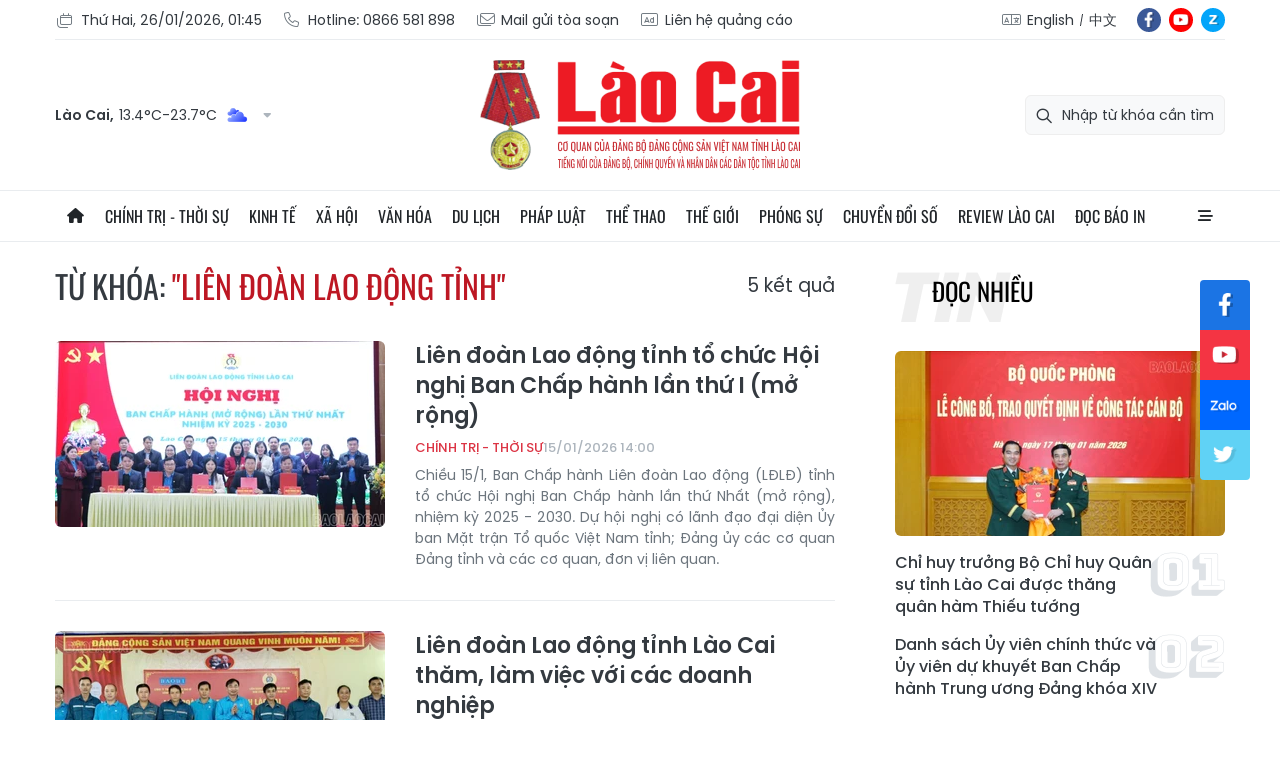

--- FILE ---
content_type: text/html;charset=utf-8
request_url: https://baolaocai.vn/lien-doan-lao-dong-tinh-tag25006.html
body_size: 16582
content:
<!DOCTYPE html> <html lang="vi"> <head> <title>Liên đoàn Lao động tỉnh | Báo Lào Cai điện tử</title> <meta name="description" content="Tin tức, hình ảnh, video clip MỚI NHẤT về Liên đoàn Lao động tỉnh đang được dư luận quan tâm, cập nhật tin tuc Lien doan Lao dong tinh 24h trong ngày tại Báo Lào Cai điện tử"/> <meta name="keywords" content="Liên đoàn Lao động tỉnh, tin tuc Lien doan Lao dong tinh, hinh anh Lien doan Lao dong tinh, video clip Lien doan Lao dong tinh"/> <meta name="news_keywords" content="Liên đoàn Lao động tỉnh, tin tuc Lien doan Lao dong tinh, hinh anh Lien doan Lao dong tinh, video clip Lien doan Lao dong tinh"/> <meta http-equiv="Content-Type" content="text/html; charset=utf-8" /> <meta http-equiv="X-UA-Compatible" content="IE=edge"/> <meta http-equiv="refresh" content="1800" /> <meta name="revisit-after" content="1 days" /> <meta content="width=device-width, initial-scale=1, maximum-scale=5, user-scalable=yes" name="viewport"/> <meta http-equiv="content-language" content="vi" /> <meta name="format-detection" content="telephone=no"/> <meta name="format-detection" content="address=no"/> <meta name="apple-mobile-web-app-capable" content="yes"> <meta name="apple-mobile-web-app-status-bar-style" content="black"> <meta name="apple-mobile-web-app-title" content="Báo Lào Cai điện tử"/> <meta name="referrer" content="no-referrer-when-downgrade"/> <link rel="shortcut icon" href="https://cdn.baolaocai.vn/assets/web/styles/img/favicon.ico" type="image/x-icon" /> <link rel="preconnect" href="https://cdn.baolaocai.vn"/> <link rel="dns-prefetch" href="https://cdn.baolaocai.vn"/> <link rel="dns-prefetch" href="//static.baolaocai.vn"/> <link rel="dns-prefetch" href="//www.google-analytics.com" /> <link rel="dns-prefetch" href="//www.googletagmanager.com" /> <link rel="dns-prefetch" href="//stc.za.zaloapp.com" /> <link rel="dns-prefetch" href="//fonts.googleapis.com" /> <meta property="fb:app_id" content="1252177848748393"/> <script> var cmsConfig = { domainDesktop: 'https://baolaocai.vn', domainMobile: 'https://baolaocai.vn', domainApi: 'https://api.baolaocai.vn', domainStatic: 'https://cdn.baolaocai.vn', domainLog: 'https://log.baolaocai.vn', googleAnalytics: 'G\-D7LS60HD1P', siteId: 0, pageType: 12, objectId: 25006, adsZone: 0, allowAds: true, adsLazy: true, antiAdblock: true, }; if (window.location.protocol !== 'https:' && window.location.hostname.indexOf('baolaocai.vn') !== -1) { window.location = 'https://' + window.location.hostname + window.location.pathname + window.location.hash; } var USER_AGENT=window.navigator&&(window.navigator.userAgent||window.navigator.vendor)||window.opera||"",IS_MOBILE=/Android|webOS|iPhone|iPod|BlackBerry|Windows Phone|IEMobile|Mobile Safari|Opera Mini/i.test(USER_AGENT);function setCookie(e,o,i){var n=new Date,i=(n.setTime(n.getTime()+24*i*60*60*1e3),"expires="+n.toUTCString());document.cookie=e+"="+o+"; "+i+";path=/;"}function getCookie(e){var o=document.cookie.indexOf(e+"="),i=o+e.length+1;return!o&&e!==document.cookie.substring(0,e.length)||-1===o?null:(-1===(e=document.cookie.indexOf(";",i))&&(e=document.cookie.length),unescape(document.cookie.substring(i,e)))}; </script> <meta name="author" content="Báo Lào Cai điện tử" /> <meta name="copyright" content="Copyright © 2026 by Báo Lào Cai điện tử" /> <meta name="RATING" content="GENERAL" /> <meta name="GENERATOR" content="Báo Lào Cai điện tử" /> <meta content="Báo Lào Cai điện tử" itemprop="sourceOrganization" name="source"/> <meta content="news" itemprop="genre" name="medium"/> <meta name="robots" content="noarchive, max-image-preview:large, index, follow" /> <meta name="GOOGLEBOT" content="noarchive, max-image-preview:large, index, follow" /> <link rel="canonical" href="https://baolaocai.vn/tu-khoa/lien-doan-lao-dong-tinh-tag25006.html" /> <meta property="og:site_name" content="Báo Lào Cai điện tử"/> <meta property="og:rich_attachment" content="true"/> <meta property="og:type" content="website"/> <meta property="og:url" content="https://baolaocai.vn/tu-khoa/lien-doan-lao-dong-tinh-tag25006.html"/> <meta property="og:image" content="https://cdn.baolaocai.vn/assets/web/styles/img/logo_share.png"/> <meta property="og:image:width" content="1200"/> <meta property="og:image:height" content="630"/> <meta property="og:title" content="Liên đoàn Lao động tỉnh"/> <meta property="og:description" content="Tin tức, hình ảnh, video clip MỚI NHẤT về Liên đoàn Lao động tỉnh đang được dư luận quan tâm, cập nhật tin tuc Lien doan Lao dong tinh 24h trong ngày tại Báo Lào Cai điện tử"/> <meta name="twitter:card" value="summary"/> <meta name="twitter:url" content="https://baolaocai.vn/tu-khoa/lien-doan-lao-dong-tinh-tag25006.html"/> <meta name="twitter:title" content="Liên đoàn Lao động tỉnh"/> <meta name="twitter:description" content="Tin tức, hình ảnh, video clip MỚI NHẤT về Liên đoàn Lao động tỉnh đang được dư luận quan tâm, cập nhật tin tuc Lien doan Lao dong tinh 24h trong ngày tại Báo Lào Cai điện tử"/> <meta name="twitter:image" content="https://cdn.baolaocai.vn/assets/web/styles/img/logo_share.png"/> <meta name="twitter:site" content="@Báo Lào Cai điện tử"/> <meta name="twitter:creator" content="@Báo Lào Cai điện tử"/> <script type="application/ld+json"> { "@context": "http://schema.org", "@type": "Organization", "name": "Báo Lào Cai điện tử", "url": "https://baolaocai.vn", "logo": "https://cdn.baolaocai.vn/assets/web/styles/img/logo.png", "foundingDate": "1963", "founders": [ { "@type": "Person", "name": "CƠ QUAN CỦA ĐẢNG BỘ ĐẢNG CỘNG SẢN VIỆT NAM TỈNH LÀO CAI" } ], "address": [ { "@type": "PostalAddress", "streetAddress": "Đường 30 tháng 4, phường Nam Cường, T.P Lào Cai, tỉnh Lào Cai", "addressLocality": "Lào Cai City", "addressRegion": "Northeast", "postalCode": "31100", "addressCountry": "VNM" } ], "contactPoint": [ { "@type": "ContactPoint", "telephone": "+84-214-3842-648", "contactType": "customer service" } ], "sameAs": [ "https://www.facebook.com/baolaocaidientu" ] } </script> <script type="application/ld+json"> { "@context" : "https://schema.org", "@type" : "WebSite", "name": "Báo Lào Cai điện tử", "url": "https://baolaocai.vn", "alternateName" : "Báo Lào Cai, CƠ QUAN CỦA ĐẢNG BỘ ĐẢNG CỘNG SẢN VIỆT NAM TỈNH LÀO CAI", "potentialAction": { "@type": "SearchAction", "target": { "@type": "EntryPoint", "urlTemplate": "https://baolaocai.vn/search/?q={search_term_string}" }, "query-input": "required name=search_term_string" } } </script> <script type="application/ld+json"> { "@context":"http://schema.org", "@type":"BreadcrumbList", "itemListElement":[ { "@type":"ListItem", "position":1, "item":{ "@id":"https://baolaocai.vn/tu-khoa/lien-doan-lao-dong-tinh-tag25006.html", "name":"Liên đoàn Lao động tỉnh" } } ] } </script> <link rel="preload" href="https://cdn.baolaocai.vn/assets/web/styles/css/main.min-1.0.58.css" as="style"> <link rel="preload" href="https://cdn.baolaocai.vn/assets/web/js/main.min-1.0.43.js" as="script"> <link id="cms-style" rel="stylesheet" href="https://cdn.baolaocai.vn/assets/web/styles/css/main.min-1.0.58.css"> <style>.local-news .district>:first-child { width: 50%;
} .local-news .district { max-height: 320px; overflow-y: scroll;
} .four-pack .box-content .member__info .name { white-space: normal;
}
.topics .story__thumb { height: 170px!important;
}
</style> <script type="text/javascript"> var _metaOgUrl = 'https://baolaocai.vn/tu-khoa/lien-doan-lao-dong-tinh-tag25006.html'; var page_title = document.title; var tracked_url = window.location.pathname + window.location.search + window.location.hash; </script> <script async="" src="https://www.googletagmanager.com/gtag/js?id=G-D7LS60HD1P"></script> <script> window.dataLayer = window.dataLayer || []; function gtag(){dataLayer.push(arguments);} gtag('js', new Date()); gtag('config', 'G-D7LS60HD1P'); </script> </head> <body class=""> <header class="site-header "> <div class="container"> <div class="top-header"> <div class="left"> <a href="javascript:void(0);" id="today"></a> <a href="tel:+84866581898" title="Hotline"> <i class="ic-phone"></i> Hotline: 0866 581 898 </a> <a href="mailto:baolaocaidientu@gmail.com" title="Mail gửi tòa soạn"> <i class="ic-mail"></i> Mail gửi tòa soạn </a> <a href="#" title="Liên hệ quảng cáo"> <i class="ic-promo"></i> Liên hệ quảng cáo </a> </div> <div class="right"> <div class="col"> <i class="ic-lang"></i> <a href="https://en.baolaocai.vn" title="English" target="_blank">English</a> <a href="https://zh.baolaocai.vn" title="中文" target="_blank">中文</a> </div> <div class="social"> <a href="https://www.facebook.com/baolaocaidientu" class="fb" target="_parent" title="Tương tác với Báo Lào Cai trên Facebook">fb</a> <a href="https://www.youtube.com/@LaoCaiTV247/videos" class="yt" target="_parent" title="Tương tác với Báo Lào Cai trên Youtube">yt</a> <a href="https://zalo.me/956491731896605238" class="zl" target="_parent" title="Tương tác với Báo Lào Cai trên Zalo">zl</a> </div> </div> </div> <div class="content-header"> <div class="weather" id="header-weather"></div> <a class="logo" href="https://baolaocai.vn" title="Báo Lào Cai điện tử">Báo Lào Cai điện tử</a> <div class="search"> <input type="text" class="input-search txtsearch" placeholder="Nhập từ khóa cần tìm"> <i class="ic-search btn_search"></i> </div> </div> </div> <div class="navigation sticky"> <ul class="menu"> <li> <a href="/" class="ic-home" title="Trang chủ">Trang chủ</a> </li> <li> <a class="" href="https://baolaocai.vn/chinh-tri/" title="Chính trị - thời sự">Chính trị - thời sự</a> <ul class="sub-menu"> <li> <a href="https://baolaocai.vn/chinh-tri/xay-dung-dang/" title="Xây dựng Đảng">Xây dựng Đảng</a> </li> <li> <a href="https://baolaocai.vn/hoc-tap-va-lam-theo-bac/" title="Học tập và làm theo Bác">Học tập và làm theo Bác</a> </li> <li> <a href="https://baolaocai.vn/chinh-tri/quoc-phong-an-ninh/" title="Quốc phòng - An ninh">Quốc phòng - An ninh</a> </li> <li> <a href="https://baolaocai.vn/chinh-tri/doi-ngoai/" title="Đối ngoại">Đối ngoại</a> </li> </ul> </li> <li> <a class="" href="https://baolaocai.vn/kinh-te/" title="Kinh tế">Kinh tế</a> <ul class="sub-menu"> <li> <a href="https://baolaocai.vn/kinh-te/nong-nghiep-nong-thon/" title="Nông nghiệp - Nông thôn">Nông nghiệp - Nông thôn</a> </li> <li> <a href="https://baolaocai.vn/kinh-te/ocop-lao-cai/" title="OCOP Lào Cai">OCOP Lào Cai</a> </li> <li> <a href="https://baolaocai.vn/kinh-te/cong-nghiep-xay-dung/" title="Công nghiệp - Xây dựng">Công nghiệp - Xây dựng</a> </li> <li> <a href="https://baolaocai.vn/kinh-te/dau-tu-tai-chinh/" title="Đầu tư - Tài chính">Đầu tư - Tài chính</a> </li> <li> <a href="https://baolaocai.vn/kinh-te/thi-truong/" title="Thị trường">Thị trường</a> </li> </ul> </li> <li> <a class="" href="https://baolaocai.vn/xa-hoi/" title="Xã hội">Xã hội</a> <ul class="sub-menu"> <li> <a href="https://baolaocai.vn/xa-hoi/giao-duc/" title="Giáo dục">Giáo dục</a> </li> <li> <a href="https://baolaocai.vn/xa-hoi/y-te/" title="Y tế">Y tế</a> </li> <li> <a href="https://baolaocai.vn/xa-hoi/lao-dong-viec-lam/" title="Lao động - Việc làm">Lao động - Việc làm</a> </li> <li> <a href="https://baolaocai.vn/xa-hoi/cai-cach-hanh-chinh/" title="Cải cách hành chính">Cải cách hành chính</a> </li> <li> <a href="https://baolaocai.vn/ban-doc/" title="Bạn đọc">Bạn đọc</a> </li> </ul> </li> <li> <a class="" href="https://baolaocai.vn/van-hoa/" title="Văn hóa">Văn hóa</a> <ul class="sub-menu"> <li> <a href="https://baolaocai.vn/van-hoa/van-hoc-nghe-thuat/" title="Văn học - Nghệ thuật">Văn học - Nghệ thuật</a> </li> <li> <a href="https://baolaocai.vn/van-hoa/lang-nghe/" title="Chuyện nghề xưa nay">Chuyện nghề xưa nay</a> </li> <li> <a href="https://baolaocai.vn/van-hoa/giai-tri/" title="Giải trí">Giải trí</a> </li> </ul> </li> <li> <a class="" href="https://baolaocai.vn/du-lich/" title="Du lịch">Du lịch</a> </li> <li> <a class="" href="https://baolaocai.vn/phap-luat/" title="Pháp luật">Pháp luật</a> <ul class="sub-menu"> <li> <a href="https://baolaocai.vn/phap-luat/an-ninh-trat-tu/" title="An ninh trật tự">An ninh trật tự</a> </li> <li> <a href="https://baolaocai.vn/phap-luat/phap-luat-doi-song/" title="Pháp luật - Đời sống">Pháp luật - Đời sống</a> </li> <li> <a href="https://baolaocai.vn/phap-luat/an-toan-giao-thong/" title="An toàn giao thông">An toàn giao thông</a> </li> </ul> </li> <li> <a class="" href="https://baolaocai.vn/the-thao/" title="Thể thao">Thể thao</a> </li> <li> <a class="" href="https://baolaocai.vn/the-gioi/" title="Thế giới">Thế giới</a> </li> <li> <a class="" href="https://baolaocai.vn/phong-su/" title="Phóng sự">Phóng sự</a> </li> <li> <a class="" href="https://baolaocai.vn/chuyen-doi-so/" title="Chuyển đổi số">Chuyển đổi số</a> </li> <li> <a class="" href="https://baolaocai.vn/review-lao-cai/" title="Review Lào Cai">Review Lào Cai</a> </li> <li> <a class="" href="https://baolaocai.vn/epaper/" title="Đọc báo in">Đọc báo in</a> <ul class="sub-menu"> <li> <a href="https://baolaocai.vn/vung-cao/" title="Vùng cao">Vùng cao</a> </li> <li> <a href="https://baolaocai.vn/thuong-ky/" title="Thường kỳ">Thường kỳ</a> </li> <li> <a href="https://baolaocai.vn/cuoi-tuan/" title="Cuối tuần">Cuối tuần</a> </li> </ul> </li> <li class="extend"> <a href="javascript:void(0);" class="ic-menu">All</a> <div class="big-menu"> <div class="content"> <ul class="item"> <li><a class="title" href="https://baolaocai.vn/chinh-tri/" title="Chính trị - thời sự">Chính trị - thời sự</a></li> <li> <a href="https://baolaocai.vn/chinh-tri/xay-dung-dang/" title="Xây dựng Đảng">Xây dựng Đảng</a> </li> <li> <a href="https://baolaocai.vn/hoc-tap-va-lam-theo-bac/" title="Học tập và làm theo Bác">Học tập và làm theo Bác</a> </li> <li> <a href="https://baolaocai.vn/chinh-tri/quoc-phong-an-ninh/" title="Quốc phòng - An ninh">Quốc phòng - An ninh</a> </li> <li> <a href="https://baolaocai.vn/chinh-tri/doi-ngoai/" title="Đối ngoại">Đối ngoại</a> </li> </ul> <ul class="item"> <li><a class="title" href="https://baolaocai.vn/kinh-te/" title="Kinh tế">Kinh tế</a></li> <li> <a href="https://baolaocai.vn/kinh-te/nong-nghiep-nong-thon/" title="Nông nghiệp - Nông thôn">Nông nghiệp - Nông thôn</a> </li> <li> <a href="https://baolaocai.vn/kinh-te/cong-nghiep-xay-dung/" title="Công nghiệp - Xây dựng">Công nghiệp - Xây dựng</a> </li> <li> <a href="https://baolaocai.vn/kinh-te/dau-tu-tai-chinh/" title="Đầu tư - Tài chính">Đầu tư - Tài chính</a> </li> <li> <a href="https://baolaocai.vn/kinh-te/thi-truong/" title="Thị trường">Thị trường</a> </li> </ul> <ul class="item"> <li><a class="title" href="https://baolaocai.vn/xa-hoi/" title="Xã hội">Xã hội</a></li> <li> <a href="https://baolaocai.vn/xa-hoi/giao-duc/" title="Giáo dục">Giáo dục</a> </li> <li> <a href="https://baolaocai.vn/xa-hoi/y-te/" title="Y tế">Y tế</a> </li> <li> <a href="https://baolaocai.vn/xa-hoi/lao-dong-viec-lam/" title="Lao động - Việc làm">Lao động - Việc làm</a> </li> <li> <a href="https://baolaocai.vn/xa-hoi/cai-cach-hanh-chinh/" title="Cải cách hành chính">Cải cách hành chính</a> </li> <li> <a href="https://baolaocai.vn/ban-doc/" title="Bạn đọc">Bạn đọc</a> </li> </ul> <ul class="item"> <li><a class="title" href="https://baolaocai.vn/van-hoa/" title="Văn hóa">Văn hóa</a></li> <li> <a href="https://baolaocai.vn/van-hoa/van-hoc-nghe-thuat/" title="Văn học - Nghệ thuật">Văn học - Nghệ thuật</a> <ul class="level2-menu"> <li> <a href="https://baolaocai.vn/van-xuoi/" title="Văn xuôi">Văn xuôi</a> </li> <li> <a href="https://baolaocai.vn/tho/" title="Thơ">Thơ</a> </li> </ul> </li> <li> <a href="https://baolaocai.vn/van-hoa/giai-tri/" title="Giải trí">Giải trí</a> </li> </ul> <ul class="item"> <li><a class="title" href="https://baolaocai.vn/du-lich/" title="Du lịch">Du lịch</a></li> </ul> <ul class="item"> <li><a class="title" href="https://baolaocai.vn/chuyen-doi-so/" title="Chuyển đổi số">Chuyển đổi số</a></li> </ul> <ul class="item"> <li><a class="title" href="https://baolaocai.vn/review-lao-cai/" title="Review Lào Cai">Review Lào Cai</a></li> </ul> <ul class="item"> <li><a class="title" href="https://baolaocai.vn/phap-luat/" title="Pháp luật">Pháp luật</a></li> <li> <a href="https://baolaocai.vn/phap-luat/an-ninh-trat-tu/" title="An ninh trật tự">An ninh trật tự</a> </li> <li> <a href="https://baolaocai.vn/phap-luat/phap-luat-doi-song/" title="Pháp luật - Đời sống">Pháp luật - Đời sống</a> </li> <li> <a href="https://baolaocai.vn/phap-luat/an-toan-giao-thong/" title="An toàn giao thông">An toàn giao thông</a> </li> </ul> <ul class="item"> <li><a class="title" href="https://baolaocai.vn/the-thao/" title="Thể thao">Thể thao</a></li> </ul> <ul class="item"> <li><a class="title" href="https://baolaocai.vn/the-gioi/" title="Thế giới">Thế giới</a></li> </ul> <ul class="item"> <li><a class="title" href="https://baolaocai.vn/epaper/" title="Đọc báo in">Đọc báo in</a></li> <li> <a href="https://baolaocai.vn/vung-cao/" title="Vùng cao">Vùng cao</a> </li> <li> <a href="https://baolaocai.vn/thuong-ky/" title="Thường kỳ">Thường kỳ</a> </li> <li> <a href="https://baolaocai.vn/cuoi-tuan/" title="Cuối tuần">Cuối tuần</a> </li> </ul> <ul class="item"> <li><a class="title" href="https://baolaocai.vn/multimedia/" title="Multimedia">Multimedia</a></li> <li> <a href="https://baolaocai.vn/video/" title="Video">Video</a> </li> <li> <a href="https://baolaocai.vn/goc-anh/" title="Photo">Photo</a> </li> <li> <a href="https://baolaocai.vn/e-magazine/" title="E-magazine">E-magazine</a> </li> <li> <a href="https://baolaocai.vn/podcasts/" title="Podcasts">Podcasts</a> </li> <li> <a href="https://baolaocai.vn/infographic/" title="Infographic">Infographic</a> </li> </ul> <ul class="item"> <li><a class="title" href="https://baolaocai.vn/thong-tin-quang-cao/" title="Thông tin quảng cáo">Thông tin quảng cáo</a></li> </ul> <ul class="item"> <li><a class="title" href="https://baolaocai.vn/chuyende/" title="Chuyên đề">Chuyên đề</a></li> </ul> <ul class="item"> <li><a class="title" href="https://baolaocai.vn/duan8/" title="Dự án 8">Dự án 8</a></li> </ul> </div> </div> </li> </ul> </div> </header> <div class="site-body"> <div class="container"> <div class="rennab-wrap"> <div id="sdaWeb_SdaTop" class="rennab " data-platform="1" data-position="Web_SdaTop" style="display:none"> </div> </div> <div class="col"> <div class="main-col content-col"> <div class="search-tags"> <div class="region-text"> <h1 class="keywords">Từ khóa: <span>"Liên đoàn Lao động tỉnh"</span></h1> <p class="result"> <span>5</span> kết quả </p> </div> </div> <div class="timeline content-list"> <div class="box-content"> <article class="story" data-id="891426"> <figure class="story__thumb"> <a class="cms-link" href="https://baolaocai.vn/lien-doan-lao-dong-tinh-to-chuc-hoi-nghi-ban-chap-hanh-lan-thu-i-mo-rong-post891426.html" title="Liên đoàn Lao động tỉnh tổ chức Hội nghị Ban Chấp hành lần thứ I (mở rộng)"> <img class="lazyload" src="[data-uri]" data-src="https://cdn.baolaocai.vn/images/39c69afbfbdc8252bb79a507710aff5ddbbe654bbe1aa35ab5377771a9c7a684ec67b67bc2588506abee04d736eb4e00307ad4c39d792f631dac286f9d077cbb/br-1-img-2489-1100-327.jpg.webp" data-srcset="https://cdn.baolaocai.vn/images/39c69afbfbdc8252bb79a507710aff5ddbbe654bbe1aa35ab5377771a9c7a684ec67b67bc2588506abee04d736eb4e00307ad4c39d792f631dac286f9d077cbb/br-1-img-2489-1100-327.jpg.webp 1x, https://cdn.baolaocai.vn/images/079748f8cf537787f4e0c0326a6c4659dbbe654bbe1aa35ab5377771a9c7a684ec67b67bc2588506abee04d736eb4e00307ad4c39d792f631dac286f9d077cbb/br-1-img-2489-1100-327.jpg.webp 2x" alt="Liên đoàn Lao động tỉnh tổ chức Hội nghị Ban Chấp hành lần thứ I (mở rộng)"> <noscript><img src="https://cdn.baolaocai.vn/images/39c69afbfbdc8252bb79a507710aff5ddbbe654bbe1aa35ab5377771a9c7a684ec67b67bc2588506abee04d736eb4e00307ad4c39d792f631dac286f9d077cbb/br-1-img-2489-1100-327.jpg.webp" srcset="https://cdn.baolaocai.vn/images/39c69afbfbdc8252bb79a507710aff5ddbbe654bbe1aa35ab5377771a9c7a684ec67b67bc2588506abee04d736eb4e00307ad4c39d792f631dac286f9d077cbb/br-1-img-2489-1100-327.jpg.webp 1x, https://cdn.baolaocai.vn/images/079748f8cf537787f4e0c0326a6c4659dbbe654bbe1aa35ab5377771a9c7a684ec67b67bc2588506abee04d736eb4e00307ad4c39d792f631dac286f9d077cbb/br-1-img-2489-1100-327.jpg.webp 2x" alt="Liên đoàn Lao động tỉnh tổ chức Hội nghị Ban Chấp hành lần thứ I (mở rộng)" class="image-fallback"></noscript> </a> </figure> <h2 class="story__heading" data-tracking="891426"> <a class="cms-link" href="https://baolaocai.vn/lien-doan-lao-dong-tinh-to-chuc-hoi-nghi-ban-chap-hanh-lan-thu-i-mo-rong-post891426.html" title="Liên đoàn Lao động tỉnh tổ chức Hội nghị Ban Chấp hành lần thứ I (mở rộng)"> Liên đoàn Lao động tỉnh tổ chức Hội nghị Ban Chấp hành lần thứ I (mở rộng) </a> </h2> <div class="story__meta"> <a href="https://baolaocai.vn/chinh-tri/" class="title-cate" title="Chính trị - thời sự"> Chính trị - thời sự </a> <time class="time" datetime="2026-01-15T21:00:59+0700" data-time="1768485659" data-friendly="true"> 15/01/2026 21:00 </time> </div> <div class="story__summary story__shorten"> <p style="text-align: justify;">Chiều 15/1, Ban Chấp hành Liên đoàn Lao động (LĐLĐ) tỉnh tổ chức Hội nghị Ban Chấp hành lần thứ Nhất (mở rộng), nhiệm kỳ 2025 - 2030. Dự hội nghị có lãnh đạo đại diện Ủy ban Mặt trận Tổ quốc Việt Nam tỉnh; Đảng ủy các cơ quan Đảng tỉnh và các cơ quan, đơn vị liên quan.</p> </div> </article> <article class="story" data-id="882021"> <figure class="story__thumb"> <a class="cms-link" href="https://baolaocai.vn/lien-doan-lao-dong-tinh-lao-cai-tham-lam-viec-voi-cac-doanh-nghiep-post882021.html" title="Liên đoàn Lao động tỉnh Lào Cai thăm, làm việc với các doanh nghiệp "> <img class="lazyload" src="[data-uri]" data-src="https://cdn.baolaocai.vn/images/2a4da614f50287521cbbc7d7ccb1669250f0f064782b000df980ebf282353e556541262feba569d7a040e45b33f66d446c7809ea466e510f83067e3887046cea454b29221e714e91ad338e3d340699fb49000c4cfa116c686b8e215e9729bbb5/baolaocai-tl_3-tang-qua-cong-nhan-bao-bi.jpg.webp" data-srcset="https://cdn.baolaocai.vn/images/2a4da614f50287521cbbc7d7ccb1669250f0f064782b000df980ebf282353e556541262feba569d7a040e45b33f66d446c7809ea466e510f83067e3887046cea454b29221e714e91ad338e3d340699fb49000c4cfa116c686b8e215e9729bbb5/baolaocai-tl_3-tang-qua-cong-nhan-bao-bi.jpg.webp 1x, https://cdn.baolaocai.vn/images/480cabe3f874b3fb2968b6c30cdf459550f0f064782b000df980ebf282353e556541262feba569d7a040e45b33f66d446c7809ea466e510f83067e3887046cea454b29221e714e91ad338e3d340699fb49000c4cfa116c686b8e215e9729bbb5/baolaocai-tl_3-tang-qua-cong-nhan-bao-bi.jpg.webp 2x" alt="Liên đoàn Lao động tỉnh Lào Cai thăm, làm việc với các doanh nghiệp "> <noscript><img src="https://cdn.baolaocai.vn/images/2a4da614f50287521cbbc7d7ccb1669250f0f064782b000df980ebf282353e556541262feba569d7a040e45b33f66d446c7809ea466e510f83067e3887046cea454b29221e714e91ad338e3d340699fb49000c4cfa116c686b8e215e9729bbb5/baolaocai-tl_3-tang-qua-cong-nhan-bao-bi.jpg.webp" srcset="https://cdn.baolaocai.vn/images/2a4da614f50287521cbbc7d7ccb1669250f0f064782b000df980ebf282353e556541262feba569d7a040e45b33f66d446c7809ea466e510f83067e3887046cea454b29221e714e91ad338e3d340699fb49000c4cfa116c686b8e215e9729bbb5/baolaocai-tl_3-tang-qua-cong-nhan-bao-bi.jpg.webp 1x, https://cdn.baolaocai.vn/images/480cabe3f874b3fb2968b6c30cdf459550f0f064782b000df980ebf282353e556541262feba569d7a040e45b33f66d446c7809ea466e510f83067e3887046cea454b29221e714e91ad338e3d340699fb49000c4cfa116c686b8e215e9729bbb5/baolaocai-tl_3-tang-qua-cong-nhan-bao-bi.jpg.webp 2x" alt="Liên đoàn Lao động tỉnh Lào Cai thăm, làm việc với các doanh nghiệp " class="image-fallback"></noscript> </a> </figure> <h2 class="story__heading" data-tracking="882021"> <a class="cms-link" href="https://baolaocai.vn/lien-doan-lao-dong-tinh-lao-cai-tham-lam-viec-voi-cac-doanh-nghiep-post882021.html" title="Liên đoàn Lao động tỉnh Lào Cai thăm, làm việc với các doanh nghiệp "> Liên đoàn Lao động tỉnh Lào Cai thăm, làm việc với các doanh nghiệp </a> </h2> <div class="story__meta"> <a href="https://baolaocai.vn/xa-hoi/" class="title-cate" title="Xã hội"> Xã hội </a> <time class="time" datetime="2025-09-13T22:39:36+0700" data-time="1757777976" data-friendly="true"> 13/09/2025 22:39 </time> </div> <div class="story__summary story__shorten"> <p>Nhằm nắm bắt tình hình sản xuất kinh doanh, đời sống, việc làm, tâm tư, nguyện vọng của đoàn viên, người lao động trong doanh nghiệp, từ ngày 9 – 13/9, Đoàn công tác của Liên đoàn Lao động tỉnh Lào Cai đã tổ chức chương trình thăm, làm việc với Ban Quản lý Khu kinh tế tỉnh và các doanh nghiệp trên địa bàn tỉnh.</p> </div> </article> <article class="story" data-id="880720"> <figure class="story__thumb"> <a class="cms-link" href="https://baolaocai.vn/lao-cai-hoi-nghi-danh-gia-ket-qua-hoat-dong-cua-cac-cap-cong-doan-sau-hai-thang-post880720.html" title="Lào Cai: Hội nghị đánh giá kết quả hoạt động của các cấp công đoàn sau hai tháng"> <img class="lazyload" src="[data-uri]" data-src="https://cdn.baolaocai.vn/images/2a4da614f50287521cbbc7d7ccb16692cebade7233efaebfda5ad702523f7263e0b420b7b5ad11c5313b9e538e568af29ed1f738e68847644ac8e19a5c66b3a01183adc067c3cedb15526e3e974386e0/28-8-quangcanhcd.jpg.webp" data-srcset="https://cdn.baolaocai.vn/images/2a4da614f50287521cbbc7d7ccb16692cebade7233efaebfda5ad702523f7263e0b420b7b5ad11c5313b9e538e568af29ed1f738e68847644ac8e19a5c66b3a01183adc067c3cedb15526e3e974386e0/28-8-quangcanhcd.jpg.webp 1x, https://cdn.baolaocai.vn/images/480cabe3f874b3fb2968b6c30cdf4595cebade7233efaebfda5ad702523f7263e0b420b7b5ad11c5313b9e538e568af29ed1f738e68847644ac8e19a5c66b3a01183adc067c3cedb15526e3e974386e0/28-8-quangcanhcd.jpg.webp 2x" alt="Quang cảnh Hội nghị"> <noscript><img src="https://cdn.baolaocai.vn/images/2a4da614f50287521cbbc7d7ccb16692cebade7233efaebfda5ad702523f7263e0b420b7b5ad11c5313b9e538e568af29ed1f738e68847644ac8e19a5c66b3a01183adc067c3cedb15526e3e974386e0/28-8-quangcanhcd.jpg.webp" srcset="https://cdn.baolaocai.vn/images/2a4da614f50287521cbbc7d7ccb16692cebade7233efaebfda5ad702523f7263e0b420b7b5ad11c5313b9e538e568af29ed1f738e68847644ac8e19a5c66b3a01183adc067c3cedb15526e3e974386e0/28-8-quangcanhcd.jpg.webp 1x, https://cdn.baolaocai.vn/images/480cabe3f874b3fb2968b6c30cdf4595cebade7233efaebfda5ad702523f7263e0b420b7b5ad11c5313b9e538e568af29ed1f738e68847644ac8e19a5c66b3a01183adc067c3cedb15526e3e974386e0/28-8-quangcanhcd.jpg.webp 2x" alt="Quang cảnh Hội nghị" class="image-fallback"></noscript> </a> </figure> <h2 class="story__heading" data-tracking="880720"> <a class="cms-link" href="https://baolaocai.vn/lao-cai-hoi-nghi-danh-gia-ket-qua-hoat-dong-cua-cac-cap-cong-doan-sau-hai-thang-post880720.html" title="Lào Cai: Hội nghị đánh giá kết quả hoạt động của các cấp công đoàn sau hai tháng"> Lào Cai: Hội nghị đánh giá kết quả hoạt động của các cấp công đoàn sau hai tháng </a> </h2> <div class="story__meta"> <a href="https://baolaocai.vn/chinh-tri/" class="title-cate" title="Chính trị - thời sự"> Chính trị - thời sự </a> <time class="time" datetime="2025-08-28T20:47:33+0700" data-time="1756388853" data-friendly="true"> 28/08/2025 20:47 </time> </div> <div class="story__summary story__shorten"> <p style="text-align: justify;">Chiều 28/8, Thường trực Liên đoàn lao động tỉnh tổ chức Hội nghị làm việc với Ban Công tác công đoàn, Ban Công đoàn các khu công nghiệp và các Công đoàn xã, phường nhằm đánh giá kết quả hoạt động của các cấp công đoàn sau 2 tháng thực hiện mô hình chính quyền địa phương 2 cấp, đồng thời lắng nghe, tiếp thu ý kiến, đề xuất kinh nghiệm từ cơ sở để nâng cao chất lượng hoạt động công đoàn trong giai đoạn mới.</p> </div> </article> <article class="story" data-id="394856"> <figure class="story__thumb"> <a class="cms-link" href="https://baolaocai.vn/hoi-nghi-ban-chap-hanh-lien-doan-lao-dong-tinh-lao-cai-lan-thu-7-nhiem-ky-2023-2028-post394856.html" title="Hội nghị Ban Chấp hành Liên đoàn Lao động tỉnh Lào Cai lần thứ 7, nhiệm kỳ 2023 - 2028"> <img class="lazyload" src="[data-uri]" data-src="https://cdn.baolaocai.vn/images/952bd30fe7046faccc5d38664eb75c125ef8d4f9705d2389feb162e9b245faa1109252aa1463313bdae67182e3381b83/ld1.jpg.webp" data-srcset="https://cdn.baolaocai.vn/images/952bd30fe7046faccc5d38664eb75c125ef8d4f9705d2389feb162e9b245faa1109252aa1463313bdae67182e3381b83/ld1.jpg.webp 1x, https://cdn.baolaocai.vn/images/e28dfe2ca1d2bd1b1c3b3e8ef3c1c1bf5ef8d4f9705d2389feb162e9b245faa1109252aa1463313bdae67182e3381b83/ld1.jpg.webp 2x" alt="Hội nghị Ban Chấp hành Liên đoàn Lao động tỉnh Lào Cai lần thứ 7, nhiệm kỳ 2023 - 2028"> <noscript><img src="https://cdn.baolaocai.vn/images/952bd30fe7046faccc5d38664eb75c125ef8d4f9705d2389feb162e9b245faa1109252aa1463313bdae67182e3381b83/ld1.jpg.webp" srcset="https://cdn.baolaocai.vn/images/952bd30fe7046faccc5d38664eb75c125ef8d4f9705d2389feb162e9b245faa1109252aa1463313bdae67182e3381b83/ld1.jpg.webp 1x, https://cdn.baolaocai.vn/images/e28dfe2ca1d2bd1b1c3b3e8ef3c1c1bf5ef8d4f9705d2389feb162e9b245faa1109252aa1463313bdae67182e3381b83/ld1.jpg.webp 2x" alt="Hội nghị Ban Chấp hành Liên đoàn Lao động tỉnh Lào Cai lần thứ 7, nhiệm kỳ 2023 - 2028" class="image-fallback"></noscript> </a> </figure> <h2 class="story__heading" data-tracking="394856"> <a class="cms-link" href="https://baolaocai.vn/hoi-nghi-ban-chap-hanh-lien-doan-lao-dong-tinh-lao-cai-lan-thu-7-nhiem-ky-2023-2028-post394856.html" title="Hội nghị Ban Chấp hành Liên đoàn Lao động tỉnh Lào Cai lần thứ 7, nhiệm kỳ 2023 - 2028"> Hội nghị Ban Chấp hành Liên đoàn Lao động tỉnh Lào Cai lần thứ 7, nhiệm kỳ 2023 - 2028 </a> </h2> <div class="story__meta"> <a href="https://baolaocai.vn/chinh-tri/" class="title-cate" title="Chính trị - thời sự"> Chính trị - thời sự </a> <time class="time" datetime="2024-12-16T18:23:00+0700" data-time="1734348180" data-friendly="true"> 16/12/2024 18:23 </time> </div> <div class="story__summary story__shorten"> <p>Chiều 16/12, Liên đoàn Lao động tỉnh tổ chức Hội nghị Ban Chấp hành lần thứ 7, nhiệm kỳ 2023 - 2028.</p> </div> </article> <article class="story" data-id="384063"> <figure class="story__thumb"> <a class="cms-link" href="https://baolaocai.vn/hang-hai-thi-dua-gioi-viec-nuoc-dam-viec-nha-post384063.html" title="Hăng hái thi đua “Giỏi việc nước, đảm việc nhà”"> <img class="lazyload" src="[data-uri]" data-src="https://cdn.baolaocai.vn/images/cece56d10ad220abccc4c6d9ae2c6d28e890aa271072cf256fb89f6c5d7cbbbe6370860c21efc67648623d8b771c39d313a08dadca9e818789ca456dabc5d70b2ce7021c9073da1a48fe4c126fd205ae/img-5725-7934.jpg.webp" data-srcset="https://cdn.baolaocai.vn/images/cece56d10ad220abccc4c6d9ae2c6d28e890aa271072cf256fb89f6c5d7cbbbe6370860c21efc67648623d8b771c39d313a08dadca9e818789ca456dabc5d70b2ce7021c9073da1a48fe4c126fd205ae/img-5725-7934.jpg.webp 1x, https://cdn.baolaocai.vn/images/4960a41c2d50ff91850d6914ea1b0370e890aa271072cf256fb89f6c5d7cbbbe6370860c21efc67648623d8b771c39d313a08dadca9e818789ca456dabc5d70b2ce7021c9073da1a48fe4c126fd205ae/img-5725-7934.jpg.webp 2x" alt="Hăng hái thi đua “Giỏi việc nước, đảm việc nhà”"> <noscript><img src="https://cdn.baolaocai.vn/images/cece56d10ad220abccc4c6d9ae2c6d28e890aa271072cf256fb89f6c5d7cbbbe6370860c21efc67648623d8b771c39d313a08dadca9e818789ca456dabc5d70b2ce7021c9073da1a48fe4c126fd205ae/img-5725-7934.jpg.webp" srcset="https://cdn.baolaocai.vn/images/cece56d10ad220abccc4c6d9ae2c6d28e890aa271072cf256fb89f6c5d7cbbbe6370860c21efc67648623d8b771c39d313a08dadca9e818789ca456dabc5d70b2ce7021c9073da1a48fe4c126fd205ae/img-5725-7934.jpg.webp 1x, https://cdn.baolaocai.vn/images/4960a41c2d50ff91850d6914ea1b0370e890aa271072cf256fb89f6c5d7cbbbe6370860c21efc67648623d8b771c39d313a08dadca9e818789ca456dabc5d70b2ce7021c9073da1a48fe4c126fd205ae/img-5725-7934.jpg.webp 2x" alt="Hăng hái thi đua “Giỏi việc nước, đảm việc nhà”" class="image-fallback"></noscript> </a> </figure> <h2 class="story__heading" data-tracking="384063"> <a class="cms-link" href="https://baolaocai.vn/hang-hai-thi-dua-gioi-viec-nuoc-dam-viec-nha-post384063.html" title="Hăng hái thi đua “Giỏi việc nước, đảm việc nhà”"> Hăng hái thi đua “Giỏi việc nước, đảm việc nhà” <i class="ic-type-img"></i> </a> </h2> <div class="story__meta"> <a href="https://baolaocai.vn/xa-hoi/" class="title-cate" title="Xã hội"> Xã hội </a> <time class="time" datetime="2024-05-15T07:40:51+0700" data-time="1715733651" data-friendly="true"> 15/05/2024 07:40 </time> </div> <div class="story__summary story__shorten"> <p>“Giỏi việc nước, đảm việc nhà” từ lâu đã trở thành phong trào thi đua sôi nổi trong nữ đoàn viên, công nhân, viên chức, lao động trên địa bàn tỉnh, góp phần nâng cao vị thế của phụ nữ trong gia đình và xã hội.</p> </div> </article> </div> <button type="button" class="more-news control__loadmore" data-page="1" data-type="tag" data-zone="0" data-tag="25006" data-phrase="Liên đoàn Lao động tỉnh"> Xem thêm </button> </div> </div> <div class="sub-col sidebar-right"> <div id="sidebar-top-1"> <div id="sdaWeb_SdaRight1" class="rennab " data-platform="1" data-position="Web_SdaRight1" style="display:none"> </div> <section class="hot-news fyi-position"> <h3 class="box-heading"> <span class="title">Đọc nhiều</span> </h3> <div class="box-content" data-source="mostread-news"> <article class="story"> <figure class="story__thumb"> <a class="cms-link" href="https://baolaocai.vn/chi-huy-truong-bo-chi-huy-quan-su-tinh-lao-cai-duoc-thang-quan-ham-thieu-tuong-post891576.html" title="Chỉ huy trưởng Bộ Chỉ huy Quân sự tỉnh Lào Cai được thăng quân hàm Thiếu tướng"> <img class="lazyload" src="[data-uri]" data-src="https://cdn.baolaocai.vn/images/39c69afbfbdc8252bb79a507710aff5d835a2910e2833611c59b095e2ef457f14e34feec49ab7ae15413291d079ffaa67fe15b9fffa3c3fe1f50e8b0326decfb711554d708568aad4f4c5b4c551e4d3a/baolaocai-tr_ag2i3342-2726.jpg.webp" data-srcset="https://cdn.baolaocai.vn/images/39c69afbfbdc8252bb79a507710aff5d835a2910e2833611c59b095e2ef457f14e34feec49ab7ae15413291d079ffaa67fe15b9fffa3c3fe1f50e8b0326decfb711554d708568aad4f4c5b4c551e4d3a/baolaocai-tr_ag2i3342-2726.jpg.webp 1x, https://cdn.baolaocai.vn/images/079748f8cf537787f4e0c0326a6c4659835a2910e2833611c59b095e2ef457f14e34feec49ab7ae15413291d079ffaa67fe15b9fffa3c3fe1f50e8b0326decfb711554d708568aad4f4c5b4c551e4d3a/baolaocai-tr_ag2i3342-2726.jpg.webp 2x" alt="Chỉ huy trưởng Bộ Chỉ huy Quân sự tỉnh Lào Cai được thăng quân hàm Thiếu tướng"> <noscript><img src="https://cdn.baolaocai.vn/images/39c69afbfbdc8252bb79a507710aff5d835a2910e2833611c59b095e2ef457f14e34feec49ab7ae15413291d079ffaa67fe15b9fffa3c3fe1f50e8b0326decfb711554d708568aad4f4c5b4c551e4d3a/baolaocai-tr_ag2i3342-2726.jpg.webp" srcset="https://cdn.baolaocai.vn/images/39c69afbfbdc8252bb79a507710aff5d835a2910e2833611c59b095e2ef457f14e34feec49ab7ae15413291d079ffaa67fe15b9fffa3c3fe1f50e8b0326decfb711554d708568aad4f4c5b4c551e4d3a/baolaocai-tr_ag2i3342-2726.jpg.webp 1x, https://cdn.baolaocai.vn/images/079748f8cf537787f4e0c0326a6c4659835a2910e2833611c59b095e2ef457f14e34feec49ab7ae15413291d079ffaa67fe15b9fffa3c3fe1f50e8b0326decfb711554d708568aad4f4c5b4c551e4d3a/baolaocai-tr_ag2i3342-2726.jpg.webp 2x" alt="Chỉ huy trưởng Bộ Chỉ huy Quân sự tỉnh Lào Cai được thăng quân hàm Thiếu tướng" class="image-fallback"></noscript> </a> </figure> <h2 class="story__heading" data-tracking="891576"> <a class="cms-link" href="https://baolaocai.vn/chi-huy-truong-bo-chi-huy-quan-su-tinh-lao-cai-duoc-thang-quan-ham-thieu-tuong-post891576.html" title="Chỉ huy trưởng Bộ Chỉ huy Quân sự tỉnh Lào Cai được thăng quân hàm Thiếu tướng"> Chỉ huy trưởng Bộ Chỉ huy Quân sự tỉnh Lào Cai được thăng quân hàm Thiếu tướng </a> </h2> </article> <article class="story"> <h2 class="story__heading" data-tracking="892006"> <a class="cms-link" href="https://baolaocai.vn/danh-sach-uy-vien-chinh-thuc-va-uy-vien-du-khuyet-ban-chap-hanh-trung-uong-dang-khoa-xiv-post892006.html" title="Danh sách Ủy viên chính thức và Ủy viên dự khuyết Ban Chấp hành Trung ương Đảng khóa XIV"> Danh sách Ủy viên chính thức và Ủy viên dự khuyết Ban Chấp hành Trung ương Đảng khóa XIV </a> </h2> </article> <article class="story"> <h2 class="story__heading" data-tracking="892078"> <a class="cms-link" href="https://baolaocai.vn/danh-sach-bo-chinh-tri-ban-bi-thu-uy-ban-kiem-tra-trung-uong-khoa-xiv-post892078.html" title="Danh sách Bộ Chính trị, Ban Bí thư, Ủy ban Kiểm tra Trung ương khóa XIV"> Danh sách Bộ Chính trị, Ban Bí thư, Ủy ban Kiểm tra Trung ương khóa XIV </a> </h2> </article> <article class="story"> <h2 class="story__heading" data-tracking="891571"> <a class="cms-link" href="https://baolaocai.vn/thuc-trang-hoat-dong-cac-tram-dung-nghi-tren-cao-toc-noi-bai-lao-cai-doan-qua-tinh-lao-cai-post891571.html" title="Thực trạng hoạt động các trạm dừng nghỉ trên cao tốc Nội Bài – Lào Cai (đoạn qua tỉnh Lào Cai)"> Thực trạng hoạt động các trạm dừng nghỉ trên cao tốc Nội Bài – Lào Cai (đoạn qua tỉnh Lào Cai) <i class="ic-type-audio"></i><i class="ic-type-img"></i> </a> </h2> </article> <article class="story"> <h2 class="story__heading" data-tracking="891505"> <a class="cms-link" href="https://baolaocai.vn/ubnd-tinh-lao-cai-huy-dong-doanh-nghiep-ho-tro-120-xe-may-phuc-vu-mo-hinh-chinh-quyen-dia-phuong-2-cap-post891505.html" title="UBND tỉnh Lào Cai huy động doanh nghiệp hỗ trợ 120 xe máy phục vụ mô hình chính quyền địa phương 2 cấp"> UBND tỉnh Lào Cai huy động doanh nghiệp hỗ trợ 120 xe máy phục vụ mô hình chính quyền địa phương 2 cấp </a> </h2> </article> </div> </section> <div id="sdaWeb_SdaRight2" class="rennab " data-platform="1" data-position="Web_SdaRight2" style="display:none"> </div> <div class="local-news fyi-position"> <h3 class="box-heading"> <a class="title" href="/dia-phuong.html" title="Tin địa phương">Tin địa phương</a> </h3> <div class="box-content"> <div class="district"> <a data-id="12" href="https://baolaocai.vn/dia-phuong/dia-phuong-ngoai-tinh/12.html" title="Địa phương ngoài tỉnh"> <i class="ic-location"></i>Địa phương ngoài tỉnh </a> <a data-id="13" href="https://baolaocai.vn/dia-phuong/so-ban-nganh/13.html" title="Sở, ban, ngành "> <i class="ic-location"></i>Sở, ban, ngành </a> <a data-id="11" href="https://baolaocai.vn/dia-phuong/toan-tinh/11.html" title="Toàn tỉnh"> <i class="ic-location"></i>Toàn tỉnh </a> <a data-id="14" href="https://baolaocai.vn/dia-phuong/xa-khao-mang/14.html" title="Xã Khao Mang"> <i class="ic-location"></i>Xã Khao Mang </a> <a data-id="15" href="https://baolaocai.vn/dia-phuong/xa-mu-cang-chai/15.html" title="Xã Mù Cang Chải"> <i class="ic-location"></i>Xã Mù Cang Chải </a> <a data-id="16" href="https://baolaocai.vn/dia-phuong/xa-pung-luong/16.html" title="Xã Púng Luông"> <i class="ic-location"></i>Xã Púng Luông </a> <a data-id="17" href="https://baolaocai.vn/dia-phuong/xa-tu-le/17.html" title="Xã Tú Lệ"> <i class="ic-location"></i>Xã Tú Lệ </a> <a data-id="18" href="https://baolaocai.vn/dia-phuong/xa-tram-tau/18.html" title="Xã Trạm Tấu"> <i class="ic-location"></i>Xã Trạm Tấu </a> <a data-id="19" href="https://baolaocai.vn/dia-phuong/xa-hanh-phuc/19.html" title="Xã Hạnh Phúc"> <i class="ic-location"></i>Xã Hạnh Phúc </a> <a data-id="20" href="https://baolaocai.vn/dia-phuong/xa-phinh-ho/20.html" title="Xã Phình Hồ"> <i class="ic-location"></i>Xã Phình Hồ </a> <a data-id="21" href="https://baolaocai.vn/dia-phuong/xa-lien-son/21.html" title="Xã Liên Sơn"> <i class="ic-location"></i>Xã Liên Sơn </a> <a data-id="22" href="https://baolaocai.vn/dia-phuong/xa-gia-hoi/22.html" title="Xã Gia Hội"> <i class="ic-location"></i>Xã Gia Hội </a> <a data-id="23" href="https://baolaocai.vn/dia-phuong/xa-son-luong/23.html" title="Xã Sơn Lương"> <i class="ic-location"></i>Xã Sơn Lương </a> <a data-id="24" href="https://baolaocai.vn/dia-phuong/xa-van-chan/24.html" title="Xã Văn Chấn"> <i class="ic-location"></i>Xã Văn Chấn </a> <a data-id="25" href="https://baolaocai.vn/dia-phuong/xa-thuong-bang-la/25.html" title="Xã Thượng Bằng La"> <i class="ic-location"></i>Xã Thượng Bằng La </a> <a data-id="26" href="https://baolaocai.vn/dia-phuong/xa-chan-thinh/26.html" title="Xã Chấn Thịnh"> <i class="ic-location"></i>Xã Chấn Thịnh </a> <a data-id="27" href="https://baolaocai.vn/dia-phuong/xa-nghia-tam/27.html" title="Xã Nghĩa Tâm"> <i class="ic-location"></i>Xã Nghĩa Tâm </a> <a data-id="28" href="https://baolaocai.vn/dia-phuong/xa-phong-du-ha/28.html" title="Xã Phong Dụ Hạ"> <i class="ic-location"></i>Xã Phong Dụ Hạ </a> <a data-id="29" href="https://baolaocai.vn/dia-phuong/xa-chau-que/29.html" title="Xã Châu Quế"> <i class="ic-location"></i>Xã Châu Quế </a> <a data-id="30" href="https://baolaocai.vn/dia-phuong/xa-lam-giang/30.html" title="Xã Lâm Giang"> <i class="ic-location"></i>Xã Lâm Giang </a> <a data-id="31" href="https://baolaocai.vn/dia-phuong/xa-dong-cuong/31.html" title="Xã Đông Cuông"> <i class="ic-location"></i>Xã Đông Cuông </a> <a data-id="32" href="https://baolaocai.vn/dia-phuong/xa-tan-hop/32.html" title="Xã Tân Hợp"> <i class="ic-location"></i>Xã Tân Hợp </a> <a data-id="33" href="https://baolaocai.vn/dia-phuong/xa-mau-a/33.html" title="Xã Mậu A"> <i class="ic-location"></i>Xã Mậu A </a> <a data-id="34" href="https://baolaocai.vn/dia-phuong/xa-xuan-ai/34.html" title="Xã Xuân Ái"> <i class="ic-location"></i>Xã Xuân Ái </a> <a data-id="35" href="https://baolaocai.vn/dia-phuong/xa-mo-vang/35.html" title="Xã Mỏ Vàng"> <i class="ic-location"></i>Xã Mỏ Vàng </a> <a data-id="36" href="https://baolaocai.vn/dia-phuong/xa-lam-thuong/36.html" title="Xã Lâm Thượng"> <i class="ic-location"></i>Xã Lâm Thượng </a> <a data-id="37" href="https://baolaocai.vn/dia-phuong/xa-luc-yen/37.html" title="Xã Lục Yên"> <i class="ic-location"></i>Xã Lục Yên </a> <a data-id="38" href="https://baolaocai.vn/dia-phuong/xa-tan-linh/38.html" title="Xã Tân Lĩnh"> <i class="ic-location"></i>Xã Tân Lĩnh </a> <a data-id="39" href="https://baolaocai.vn/dia-phuong/xa-khanh-hoa/39.html" title="Xã Khánh Hòa"> <i class="ic-location"></i>Xã Khánh Hòa </a> <a data-id="40" href="https://baolaocai.vn/dia-phuong/xa-phuc-loi/40.html" title="Xã Phúc Lợi"> <i class="ic-location"></i>Xã Phúc Lợi </a> <a data-id="41" href="https://baolaocai.vn/dia-phuong/xa-muong-lai/41.html" title="Xã Mường Lai"> <i class="ic-location"></i>Xã Mường Lai </a> <a data-id="42" href="https://baolaocai.vn/dia-phuong/xa-cam-nhan/42.html" title="Xã Cảm Nhân"> <i class="ic-location"></i>Xã Cảm Nhân </a> <a data-id="43" href="https://baolaocai.vn/dia-phuong/xa-yen-thanh/43.html" title="Xã Yên Thành"> <i class="ic-location"></i>Xã Yên Thành </a> <a data-id="44" href="https://baolaocai.vn/dia-phuong/xa-thac-ba/44.html" title="Xã Thác Bà"> <i class="ic-location"></i>Xã Thác Bà </a> <a data-id="45" href="https://baolaocai.vn/dia-phuong/xa-yen-binh/45.html" title="Xã Yên Bình"> <i class="ic-location"></i>Xã Yên Bình </a> <a data-id="46" href="https://baolaocai.vn/dia-phuong/xa-bao-ai/46.html" title="Xã Bảo Ái"> <i class="ic-location"></i>Xã Bảo Ái </a> <a data-id="47" href="https://baolaocai.vn/dia-phuong/xa-tran-yen/47.html" title="Xã Trấn Yên"> <i class="ic-location"></i>Xã Trấn Yên </a> <a data-id="48" href="https://baolaocai.vn/dia-phuong/xa-hung-khanh/48.html" title="Xã Hưng Khánh"> <i class="ic-location"></i>Xã Hưng Khánh </a> <a data-id="49" href="https://baolaocai.vn/dia-phuong/xa-luong-thinh/49.html" title="Xã Lương Thịnh"> <i class="ic-location"></i>Xã Lương Thịnh </a> <a data-id="50" href="https://baolaocai.vn/dia-phuong/xa-viet-hong/50.html" title="Xã Việt Hồng"> <i class="ic-location"></i>Xã Việt Hồng </a> <a data-id="51" href="https://baolaocai.vn/dia-phuong/xa-quy-mong/51.html" title="Xã Quy Mông"> <i class="ic-location"></i>Xã Quy Mông </a> <a data-id="52" href="https://baolaocai.vn/dia-phuong/xa-coc-san/52.html" title="Xã Cốc San"> <i class="ic-location"></i>Xã Cốc San </a> <a data-id="53" href="https://baolaocai.vn/dia-phuong/xa-hop-thanh/53.html" title="Xã Hợp Thành"> <i class="ic-location"></i>Xã Hợp Thành </a> <a data-id="54" href="https://baolaocai.vn/dia-phuong/xa-phong-hai/54.html" title="Xã Phong Hải"> <i class="ic-location"></i>Xã Phong Hải </a> <a data-id="55" href="https://baolaocai.vn/dia-phuong/xa-xuan-quang/55.html" title="Xã Xuân Quang"> <i class="ic-location"></i>Xã Xuân Quang </a> <a data-id="56" href="https://baolaocai.vn/dia-phuong/xa-bao-thang/56.html" title="Xã Bảo Thắng"> <i class="ic-location"></i>Xã Bảo Thắng </a> <a data-id="57" href="https://baolaocai.vn/dia-phuong/xa-tang-loong/57.html" title="Xã Tằng Loỏng"> <i class="ic-location"></i>Xã Tằng Loỏng </a> <a data-id="58" href="https://baolaocai.vn/dia-phuong/xa-gia-phu/58.html" title="Xã Gia Phú"> <i class="ic-location"></i>Xã Gia Phú </a> <a data-id="59" href="https://baolaocai.vn/dia-phuong/xa-muong-hum/59.html" title="Xã Mường Hum"> <i class="ic-location"></i>Xã Mường Hum </a> <a data-id="60" href="https://baolaocai.vn/dia-phuong/xa-den-sang/60.html" title="Xã Dền Sáng"> <i class="ic-location"></i>Xã Dền Sáng </a> <a data-id="61" href="https://baolaocai.vn/dia-phuong/xa-y-ty/61.html" title="Xã Y Tý"> <i class="ic-location"></i>Xã Y Tý </a> <a data-id="62" href="https://baolaocai.vn/dia-phuong/xa-a-mu-sung/62.html" title="Xã A Mú Sung"> <i class="ic-location"></i>Xã A Mú Sung </a> <a data-id="63" href="https://baolaocai.vn/dia-phuong/xa-trinh-tuong/63.html" title="Xã Trịnh Tường"> <i class="ic-location"></i>Xã Trịnh Tường </a> <a data-id="114" href="https://baolaocai.vn/dia-phuong/xa-nam-chay/114.html" title="Xã Nậm Chày"> <i class="ic-location"></i>Xã Nậm Chày </a> <a data-id="112" href="https://baolaocai.vn/dia-phuong/xa-ban-xeo/112.html" title="Xã Bản Xèo"> <i class="ic-location"></i>Xã Bản Xèo </a> <a data-id="64" href="https://baolaocai.vn/dia-phuong/xa-bat-xat/64.html" title="Xã Bát Xát"> <i class="ic-location"></i>Xã Bát Xát </a> <a data-id="65" href="https://baolaocai.vn/dia-phuong/xa-vo-lao/65.html" title="Xã Võ Lao"> <i class="ic-location"></i>Xã Võ Lao </a> <a data-id="66" href="https://baolaocai.vn/dia-phuong/xa-khanh-yen/66.html" title="Xã Khánh Yên"> <i class="ic-location"></i>Xã Khánh Yên </a> <a data-id="67" href="https://baolaocai.vn/dia-phuong/xa-van-ban/67.html" title="Xã Văn Bàn"> <i class="ic-location"></i>Xã Văn Bàn </a> <a data-id="68" href="https://baolaocai.vn/dia-phuong/xa-duong-quy/68.html" title="Xã Dương Quỳ"> <i class="ic-location"></i>Xã Dương Quỳ </a> <a data-id="69" href="https://baolaocai.vn/dia-phuong/xa-chieng-ken/69.html" title="Xã Chiềng Ken"> <i class="ic-location"></i>Xã Chiềng Ken </a> <a data-id="70" href="https://baolaocai.vn/dia-phuong/xa-minh-luong/70.html" title="Xã Minh Lương"> <i class="ic-location"></i>Xã Minh Lương </a> <a data-id="71" href="https://baolaocai.vn/dia-phuong/xa-nam-chay/71.html" title="Xã Nậm Chảy"> <i class="ic-location"></i>Xã Nậm Chảy </a> <a data-id="72" href="https://baolaocai.vn/dia-phuong/xa-bao-yen/72.html" title="Xã Bảo Yên"> <i class="ic-location"></i>Xã Bảo Yên </a> <a data-id="73" href="https://baolaocai.vn/dia-phuong/xa-nghia-do/73.html" title="Xã Nghĩa Đô"> <i class="ic-location"></i>Xã Nghĩa Đô </a> <a data-id="74" href="https://baolaocai.vn/dia-phuong/xa-thuong-ha/74.html" title="Xã Thượng Hà"> <i class="ic-location"></i>Xã Thượng Hà </a> <a data-id="75" href="https://baolaocai.vn/dia-phuong/xa-xuan-hoa/75.html" title="Xã Xuân Hòa"> <i class="ic-location"></i>Xã Xuân Hòa </a> <a data-id="76" href="https://baolaocai.vn/dia-phuong/xa-phuc-khanh/76.html" title="Xã Phúc Khánh"> <i class="ic-location"></i>Xã Phúc Khánh </a> <a data-id="77" href="https://baolaocai.vn/dia-phuong/xa-bao-ha/77.html" title="Xã Bảo Hà"> <i class="ic-location"></i>Xã Bảo Hà </a> <a data-id="78" href="https://baolaocai.vn/dia-phuong/xa-muong-bo/78.html" title="Xã Mường Bo"> <i class="ic-location"></i>Xã Mường Bo </a> <a data-id="79" href="https://baolaocai.vn/dia-phuong/xa-ban-ho/79.html" title="Xã Bản Hồ"> <i class="ic-location"></i>Xã Bản Hồ </a> <a data-id="80" href="https://baolaocai.vn/dia-phuong/xa-ta-van/80.html" title="Xã Tả Van"> <i class="ic-location"></i>Xã Tả Van </a> <a data-id="81" href="https://baolaocai.vn/dia-phuong/xa-ta-phin/81.html" title="Xã Tả Phìn"> <i class="ic-location"></i>Xã Tả Phìn </a> <a data-id="82" href="https://baolaocai.vn/dia-phuong/xa-coc-lau/82.html" title="Xã Cốc Lầu"> <i class="ic-location"></i>Xã Cốc Lầu </a> <a data-id="83" href="https://baolaocai.vn/dia-phuong/xa-bao-nhai/83.html" title="Xã Bảo Nhai"> <i class="ic-location"></i>Xã Bảo Nhai </a> <a data-id="84" href="https://baolaocai.vn/dia-phuong/xa-ban-lien/84.html" title="Xã Bản Liền"> <i class="ic-location"></i>Xã Bản Liền </a> <a data-id="85" href="https://baolaocai.vn/dia-phuong/xa-bac-ha/85.html" title="Xã Bắc Hà"> <i class="ic-location"></i>Xã Bắc Hà </a> <a data-id="86" href="https://baolaocai.vn/dia-phuong/xa-ta-cu-ty/86.html" title="Xã Tả Củ Tỷ"> <i class="ic-location"></i>Xã Tả Củ Tỷ </a> <a data-id="87" href="https://baolaocai.vn/dia-phuong/xa-lung-phinh/87.html" title="Xã Lùng Phình"> <i class="ic-location"></i>Xã Lùng Phình </a> <a data-id="88" href="https://baolaocai.vn/dia-phuong/xa-pha-long/88.html" title="Xã Pha Long"> <i class="ic-location"></i>Xã Pha Long </a> <a data-id="89" href="https://baolaocai.vn/dia-phuong/xa-muong-khuong/89.html" title="Xã Mường Khương"> <i class="ic-location"></i>Xã Mường Khương </a> <a data-id="90" href="https://baolaocai.vn/dia-phuong/xa-ban-lau/90.html" title="Xã Bản Lầu"> <i class="ic-location"></i>Xã Bản Lầu </a> <a data-id="91" href="https://baolaocai.vn/dia-phuong/xa-cao-son/91.html" title="Xã Cao Sơn"> <i class="ic-location"></i>Xã Cao Sơn </a> <a data-id="92" href="https://baolaocai.vn/dia-phuong/xa-si-ma-cai/92.html" title="Xã Si Ma Cai"> <i class="ic-location"></i>Xã Si Ma Cai </a> <a data-id="93" href="https://baolaocai.vn/dia-phuong/xa-sin-cheng/93.html" title="Xã Sín Chéng"> <i class="ic-location"></i>Xã Sín Chéng </a> <a data-id="94" href="https://baolaocai.vn/dia-phuong/xa-nam-xe/94.html" title="Xã Nậm Xé"> <i class="ic-location"></i>Xã Nậm Xé </a> <a data-id="95" href="https://baolaocai.vn/dia-phuong/xa-ngu-chi-son/95.html" title="Xã Ngũ Chỉ Sơn"> <i class="ic-location"></i>Xã Ngũ Chỉ Sơn </a> <a data-id="96" href="https://baolaocai.vn/dia-phuong/xa-che-tao/96.html" title="Xã Chế Tạo"> <i class="ic-location"></i>Xã Chế Tạo </a> <a data-id="97" href="https://baolaocai.vn/dia-phuong/xa-lao-chai/97.html" title="Xã Lao Chải"> <i class="ic-location"></i>Xã Lao Chải </a> <a data-id="98" href="https://baolaocai.vn/dia-phuong/xa-nam-co/98.html" title="Xã Nậm Có"> <i class="ic-location"></i>Xã Nậm Có </a> <a data-id="99" href="https://baolaocai.vn/dia-phuong/xa-ta-xi-lang/99.html" title="Xã Tả Xi Láng"> <i class="ic-location"></i>Xã Tả Xi Láng </a> <a data-id="100" href="https://baolaocai.vn/dia-phuong/xa-cat-thinh/100.html" title="Xã Cát Thịnh"> <i class="ic-location"></i>Xã Cát Thịnh </a> <a data-id="101" href="https://baolaocai.vn/dia-phuong/xa-phong-du-thuong/101.html" title="Xã Phong Dụ Thượng"> <i class="ic-location"></i>Xã Phong Dụ Thượng </a> <a data-id="102" href="https://baolaocai.vn/dia-phuong/phuong-nghia-lo/102.html" title="Phường Nghĩa Lộ"> <i class="ic-location"></i>Phường Nghĩa Lộ </a> <a data-id="103" href="https://baolaocai.vn/dia-phuong/phuong-trung-tam/103.html" title="Phường Trung Tâm"> <i class="ic-location"></i>Phường Trung Tâm </a> <a data-id="104" href="https://baolaocai.vn/dia-phuong/phuong-cau-thia/104.html" title="Phường Cầu Thia"> <i class="ic-location"></i>Phường Cầu Thia </a> <a data-id="105" href="https://baolaocai.vn/dia-phuong/phuong-van-phu/105.html" title="Phường Văn Phú"> <i class="ic-location"></i>Phường Văn Phú </a> <a data-id="106" href="https://baolaocai.vn/dia-phuong/phuong-yen-bai/106.html" title="Phường Yên Bái"> <i class="ic-location"></i>Phường Yên Bái </a> <a data-id="107" href="https://baolaocai.vn/dia-phuong/phuong-nam-cuong/107.html" title="Phường Nam Cường"> <i class="ic-location"></i>Phường Nam Cường </a> <a data-id="108" href="https://baolaocai.vn/dia-phuong/phuong-au-lau/108.html" title="Phường Âu Lâu"> <i class="ic-location"></i>Phường Âu Lâu </a> <a data-id="109" href="https://baolaocai.vn/dia-phuong/phuong-cam-duong/109.html" title="Phường Cam Đường"> <i class="ic-location"></i>Phường Cam Đường </a> <a data-id="110" href="https://baolaocai.vn/dia-phuong/phuong-lao-cai/110.html" title="Phường Lào Cai"> <i class="ic-location"></i>Phường Lào Cai </a> <a data-id="111" href="https://baolaocai.vn/dia-phuong/phuong-sa-pa/111.html" title="Phường Sa Pa"> <i class="ic-location"></i>Phường Sa Pa </a> </div> <article class="story"> <figure class="story__thumb"> <a class="cms-link" href="https://baolaocai.vn/infographic-cac-truong-hop-duoc-mien-thue-nong-nghiep-den-het-ngay-31122030-post891931.html" title="[Infographic] Các trường hợp được miễn thuế nông nghiệp đến hết ngày 31/12/2030"> <img class="lazyload" src="[data-uri]" data-src="https://cdn.baolaocai.vn/images/d8e8e55e43befb4b6e6685c7752464250a15b7284782f01d3cba94ee97af540170a784cab820cc89b389938983a13eac52e05801a3e94f8e278f9e8fdcac5c5a/img-20260125-201834.png.webp" data-srcset="https://cdn.baolaocai.vn/images/d8e8e55e43befb4b6e6685c7752464250a15b7284782f01d3cba94ee97af540170a784cab820cc89b389938983a13eac52e05801a3e94f8e278f9e8fdcac5c5a/img-20260125-201834.png.webp 1x, https://cdn.baolaocai.vn/images/5103fd35ef3ef218592a8593654449110a15b7284782f01d3cba94ee97af540170a784cab820cc89b389938983a13eac52e05801a3e94f8e278f9e8fdcac5c5a/img-20260125-201834.png.webp 2x" alt="[Infographic] Các trường hợp được miễn thuế nông nghiệp đến hết ngày 31/12/2030"> <noscript><img src="https://cdn.baolaocai.vn/images/d8e8e55e43befb4b6e6685c7752464250a15b7284782f01d3cba94ee97af540170a784cab820cc89b389938983a13eac52e05801a3e94f8e278f9e8fdcac5c5a/img-20260125-201834.png.webp" srcset="https://cdn.baolaocai.vn/images/d8e8e55e43befb4b6e6685c7752464250a15b7284782f01d3cba94ee97af540170a784cab820cc89b389938983a13eac52e05801a3e94f8e278f9e8fdcac5c5a/img-20260125-201834.png.webp 1x, https://cdn.baolaocai.vn/images/5103fd35ef3ef218592a8593654449110a15b7284782f01d3cba94ee97af540170a784cab820cc89b389938983a13eac52e05801a3e94f8e278f9e8fdcac5c5a/img-20260125-201834.png.webp 2x" alt="[Infographic] Các trường hợp được miễn thuế nông nghiệp đến hết ngày 31/12/2030" class="image-fallback"></noscript> </a> </figure> <h2 class="story__heading" data-tracking="891931"> <a class="cms-link" href="https://baolaocai.vn/infographic-cac-truong-hop-duoc-mien-thue-nong-nghiep-den-het-ngay-31122030-post891931.html" title="[Infographic] Các trường hợp được miễn thuế nông nghiệp đến hết ngày 31/12/2030"> [Infographic] Các trường hợp được miễn thuế nông nghiệp đến hết ngày 31/12/2030 </a> </h2> </article> <article class="story"> <figure class="story__thumb"> <a class="cms-link" href="https://baolaocai.vn/chu-dong-linh-hoat-dua-nghi-quyet-cua-dang-vao-cuoc-song-post891873.html" title="Chủ động, linh hoạt đưa nghị quyết của Đảng vào cuộc sống"> <img class="lazyload" src="[data-uri]" data-src="https://cdn.baolaocai.vn/images/3dd7597e707f7098da6cb87a0c0a3bd2233c4a90db820a3b8c2f37eee976d4cf5c0fb71a0f32831d53a0e841c94016d610c5d788539dfee3431c79b130dff4bc013f61b5c3678d871f18f12d951c3a94/baolaocai-br_duc-2735-9507.jpg.webp" data-srcset="https://cdn.baolaocai.vn/images/3dd7597e707f7098da6cb87a0c0a3bd2233c4a90db820a3b8c2f37eee976d4cf5c0fb71a0f32831d53a0e841c94016d610c5d788539dfee3431c79b130dff4bc013f61b5c3678d871f18f12d951c3a94/baolaocai-br_duc-2735-9507.jpg.webp 1x, https://cdn.baolaocai.vn/images/dd50311206ba987eb6736a957266249e233c4a90db820a3b8c2f37eee976d4cf5c0fb71a0f32831d53a0e841c94016d610c5d788539dfee3431c79b130dff4bc013f61b5c3678d871f18f12d951c3a94/baolaocai-br_duc-2735-9507.jpg.webp 2x" alt="Chủ động, linh hoạt đưa nghị quyết của Đảng vào cuộc sống"> <noscript><img src="https://cdn.baolaocai.vn/images/3dd7597e707f7098da6cb87a0c0a3bd2233c4a90db820a3b8c2f37eee976d4cf5c0fb71a0f32831d53a0e841c94016d610c5d788539dfee3431c79b130dff4bc013f61b5c3678d871f18f12d951c3a94/baolaocai-br_duc-2735-9507.jpg.webp" srcset="https://cdn.baolaocai.vn/images/3dd7597e707f7098da6cb87a0c0a3bd2233c4a90db820a3b8c2f37eee976d4cf5c0fb71a0f32831d53a0e841c94016d610c5d788539dfee3431c79b130dff4bc013f61b5c3678d871f18f12d951c3a94/baolaocai-br_duc-2735-9507.jpg.webp 1x, https://cdn.baolaocai.vn/images/dd50311206ba987eb6736a957266249e233c4a90db820a3b8c2f37eee976d4cf5c0fb71a0f32831d53a0e841c94016d610c5d788539dfee3431c79b130dff4bc013f61b5c3678d871f18f12d951c3a94/baolaocai-br_duc-2735-9507.jpg.webp 2x" alt="Chủ động, linh hoạt đưa nghị quyết của Đảng vào cuộc sống" class="image-fallback"></noscript> </a> </figure> <h2 class="story__heading" data-tracking="891873"> <a class="cms-link" href="https://baolaocai.vn/chu-dong-linh-hoat-dua-nghi-quyet-cua-dang-vao-cuoc-song-post891873.html" title="Chủ động, linh hoạt đưa nghị quyết của Đảng vào cuộc sống"> Chủ động, linh hoạt đưa nghị quyết của Đảng vào cuộc sống </a> </h2> </article> <article class="story"> <figure class="story__thumb"> <a class="cms-link" href="https://baolaocai.vn/tran-bao-tuyet-lich-su-anh-huong-toi-hon-230-trieu-nguoi-my-post892268.html" title="Trận bão tuyết lịch sử ảnh hưởng tới hơn 230 triệu người Mỹ"> <img class="lazyload" src="[data-uri]" data-src="https://cdn.baolaocai.vn/images/26f74b89f65bb135ca92b81e65c18bffd3b4cafb0ac772b48346b58a1cf6aa3c6629eb5c1a170721c2ba9a50c20afe2d7c47306cd272cb5586ab04561f4afa9d/bao-tuyet-260126-8835.jpg.webp" data-srcset="https://cdn.baolaocai.vn/images/26f74b89f65bb135ca92b81e65c18bffd3b4cafb0ac772b48346b58a1cf6aa3c6629eb5c1a170721c2ba9a50c20afe2d7c47306cd272cb5586ab04561f4afa9d/bao-tuyet-260126-8835.jpg.webp 1x, https://cdn.baolaocai.vn/images/45b0decb4e23876da575f3d91101e795d3b4cafb0ac772b48346b58a1cf6aa3c6629eb5c1a170721c2ba9a50c20afe2d7c47306cd272cb5586ab04561f4afa9d/bao-tuyet-260126-8835.jpg.webp 2x" alt="Trận bão tuyết lịch sử ảnh hưởng tới hơn 230 triệu người Mỹ"> <noscript><img src="https://cdn.baolaocai.vn/images/26f74b89f65bb135ca92b81e65c18bffd3b4cafb0ac772b48346b58a1cf6aa3c6629eb5c1a170721c2ba9a50c20afe2d7c47306cd272cb5586ab04561f4afa9d/bao-tuyet-260126-8835.jpg.webp" srcset="https://cdn.baolaocai.vn/images/26f74b89f65bb135ca92b81e65c18bffd3b4cafb0ac772b48346b58a1cf6aa3c6629eb5c1a170721c2ba9a50c20afe2d7c47306cd272cb5586ab04561f4afa9d/bao-tuyet-260126-8835.jpg.webp 1x, https://cdn.baolaocai.vn/images/45b0decb4e23876da575f3d91101e795d3b4cafb0ac772b48346b58a1cf6aa3c6629eb5c1a170721c2ba9a50c20afe2d7c47306cd272cb5586ab04561f4afa9d/bao-tuyet-260126-8835.jpg.webp 2x" alt="Trận bão tuyết lịch sử ảnh hưởng tới hơn 230 triệu người Mỹ" class="image-fallback"></noscript> </a> </figure> <h2 class="story__heading" data-tracking="892268"> <a class="cms-link" href="https://baolaocai.vn/tran-bao-tuyet-lich-su-anh-huong-toi-hon-230-trieu-nguoi-my-post892268.html" title="Trận bão tuyết lịch sử ảnh hưởng tới hơn 230 triệu người Mỹ"> Trận bão tuyết lịch sử ảnh hưởng tới hơn 230 triệu người Mỹ </a> </h2> </article> <article class="story"> <figure class="story__thumb"> <a class="cms-link" href="https://baolaocai.vn/thoi-tiet-ngay-261-mien-bac-ret-dam-cuc-bo-nam-bo-nang-post892265.html" title="Thời tiết ngày 26/1: Miền Bắc rét đậm cục bộ, Nam Bộ nắng"> <img class="lazyload" src="[data-uri]" data-src="https://cdn.baolaocai.vn/images/26f74b89f65bb135ca92b81e65c18bffd3b4cafb0ac772b48346b58a1cf6aa3cd6b4779d4d1a863bc2bf24cbea29c37adcebda16b3f46ad806f876a517222b6c8616fdeba00b78ad6cfa9c79ed86748d/ttxvn-lanh-ret-2601-2109.jpg.webp" data-srcset="https://cdn.baolaocai.vn/images/26f74b89f65bb135ca92b81e65c18bffd3b4cafb0ac772b48346b58a1cf6aa3cd6b4779d4d1a863bc2bf24cbea29c37adcebda16b3f46ad806f876a517222b6c8616fdeba00b78ad6cfa9c79ed86748d/ttxvn-lanh-ret-2601-2109.jpg.webp 1x, https://cdn.baolaocai.vn/images/45b0decb4e23876da575f3d91101e795d3b4cafb0ac772b48346b58a1cf6aa3cd6b4779d4d1a863bc2bf24cbea29c37adcebda16b3f46ad806f876a517222b6c8616fdeba00b78ad6cfa9c79ed86748d/ttxvn-lanh-ret-2601-2109.jpg.webp 2x" alt="Thời tiết ngày 26/1: Miền Bắc rét đậm cục bộ, Nam Bộ nắng"> <noscript><img src="https://cdn.baolaocai.vn/images/26f74b89f65bb135ca92b81e65c18bffd3b4cafb0ac772b48346b58a1cf6aa3cd6b4779d4d1a863bc2bf24cbea29c37adcebda16b3f46ad806f876a517222b6c8616fdeba00b78ad6cfa9c79ed86748d/ttxvn-lanh-ret-2601-2109.jpg.webp" srcset="https://cdn.baolaocai.vn/images/26f74b89f65bb135ca92b81e65c18bffd3b4cafb0ac772b48346b58a1cf6aa3cd6b4779d4d1a863bc2bf24cbea29c37adcebda16b3f46ad806f876a517222b6c8616fdeba00b78ad6cfa9c79ed86748d/ttxvn-lanh-ret-2601-2109.jpg.webp 1x, https://cdn.baolaocai.vn/images/45b0decb4e23876da575f3d91101e795d3b4cafb0ac772b48346b58a1cf6aa3cd6b4779d4d1a863bc2bf24cbea29c37adcebda16b3f46ad806f876a517222b6c8616fdeba00b78ad6cfa9c79ed86748d/ttxvn-lanh-ret-2601-2109.jpg.webp 2x" alt="Thời tiết ngày 26/1: Miền Bắc rét đậm cục bộ, Nam Bộ nắng" class="image-fallback"></noscript> </a> </figure> <h2 class="story__heading" data-tracking="892265"> <a class="cms-link" href="https://baolaocai.vn/thoi-tiet-ngay-261-mien-bac-ret-dam-cuc-bo-nam-bo-nang-post892265.html" title="Thời tiết ngày 26/1: Miền Bắc rét đậm cục bộ, Nam Bộ nắng"> Thời tiết ngày 26/1: Miền Bắc rét đậm cục bộ, Nam Bộ nắng </a> </h2> </article> <article class="story"> <figure class="story__thumb"> <a class="cms-link" href="https://baolaocai.vn/tong-bi-thu-chu-tich-nuoc-lao-tham-cap-nha-nuoc-toi-viet-nam-post892263.html" title="Tổng Bí thư, Chủ tịch nước Lào thăm cấp Nhà nước tới Việt Nam"> <img class="lazyload" src="[data-uri]" data-src="https://cdn.baolaocai.vn/images/26f74b89f65bb135ca92b81e65c18bffd3b4cafb0ac772b48346b58a1cf6aa3ce2cbc699a210eaec642570f52952088a49000c4cfa116c686b8e215e9729bbb5/image-8288-379.jpg.webp" data-srcset="https://cdn.baolaocai.vn/images/26f74b89f65bb135ca92b81e65c18bffd3b4cafb0ac772b48346b58a1cf6aa3ce2cbc699a210eaec642570f52952088a49000c4cfa116c686b8e215e9729bbb5/image-8288-379.jpg.webp 1x, https://cdn.baolaocai.vn/images/45b0decb4e23876da575f3d91101e795d3b4cafb0ac772b48346b58a1cf6aa3ce2cbc699a210eaec642570f52952088a49000c4cfa116c686b8e215e9729bbb5/image-8288-379.jpg.webp 2x" alt="Tổng Bí thư, Chủ tịch nước Lào thăm cấp Nhà nước tới Việt Nam"> <noscript><img src="https://cdn.baolaocai.vn/images/26f74b89f65bb135ca92b81e65c18bffd3b4cafb0ac772b48346b58a1cf6aa3ce2cbc699a210eaec642570f52952088a49000c4cfa116c686b8e215e9729bbb5/image-8288-379.jpg.webp" srcset="https://cdn.baolaocai.vn/images/26f74b89f65bb135ca92b81e65c18bffd3b4cafb0ac772b48346b58a1cf6aa3ce2cbc699a210eaec642570f52952088a49000c4cfa116c686b8e215e9729bbb5/image-8288-379.jpg.webp 1x, https://cdn.baolaocai.vn/images/45b0decb4e23876da575f3d91101e795d3b4cafb0ac772b48346b58a1cf6aa3ce2cbc699a210eaec642570f52952088a49000c4cfa116c686b8e215e9729bbb5/image-8288-379.jpg.webp 2x" alt="Tổng Bí thư, Chủ tịch nước Lào thăm cấp Nhà nước tới Việt Nam" class="image-fallback"></noscript> </a> </figure> <h2 class="story__heading" data-tracking="892263"> <a class="cms-link" href="https://baolaocai.vn/tong-bi-thu-chu-tich-nuoc-lao-tham-cap-nha-nuoc-toi-viet-nam-post892263.html" title="Tổng Bí thư, Chủ tịch nước Lào thăm cấp Nhà nước tới Việt Nam"> Tổng Bí thư, Chủ tịch nước Lào thăm cấp Nhà nước tới Việt Nam </a> </h2> </article> </div> </div> <div id="sdaWeb_SdaRight3" class="rennab " data-platform="1" data-position="Web_SdaRight3" style="display:none"> </div> <div class="link fyi-position"> <h3 class="box-heading"><span class="title">LIÊN KẾT WEBSITE</span></h3> <div class="box-content"> <select id="weblink" onchange="click_this(this);" class="select-web"> <option value="- Chọn website -" selected disabled hidden>- Chọn Website -</option> <option value="https://baolaocai.vn/tu-khoa.html?q=Báo Nhân Dân">Báo Nhân Dân</option> <option value="https://baolaocai.vn/tu-khoa.html?q=Báo Quân Đội Nhân Dân">Báo Quân Đội Nhân Dân</option> <option value="https://baolaocai.vn/tu-khoa.html?q=Báo Tin Tức">Báo Tin Tức</option> <option value="https://baolaocai.vn/tu-khoa.html?q=Cổng thông tin điện tử tỉnh Lào Cai">Cổng thông tin điện tử tỉnh Lào Cai</option> <option value="https://baolaocai.vn/tu-khoa.html?q=Báo Yên Bái">Báo Yên Bái</option> <option value="https://baolaocai.vn/tu-khoa.html?q=Báo Lai Châu">Báo Lai Châu</option> <option value="https://baolaocai.vn/tu-khoa.html?q=Báo Bình Dương">Báo Bình Dương</option> <option value="https://baolaocai.vn/tu-khoa.html?q=Báo Hải Phòng">Báo Hải Phòng</option> </select> </div> </div> <div id="sdaWeb_SdaRight4" class="rennab " data-platform="1" data-position="Web_SdaRight4" style="display:none"> </div> <div id="sdaWeb_SdaRight5" class="rennab " data-platform="1" data-position="Web_SdaRight5" style="display:none"> </div> <div class="box-weather fyi-position"> <h3 class="box-heading"> <span class="title">Tiện ích</span> </h3> <div class="box-content"> <div id="weather-box"></div> <div class="exchange-rate"> <span class="title">Tỷ giá</span> <div id="ngoaite"></div> </div> </div>
</div> <section class="slide fyi-position"> <div class="wrap-heading"> <h3 class="box-heading"> <a class="title" href="https://baolaocai.vn/epaper/" title="Đọc báo in"> Đọc báo in </a> </h3> <div class="sub-title"> <a href="https://baolaocai.vn/vung-cao/" title="Vùng cao"> Vùng cao </a> <a href="https://baolaocai.vn/thuong-ky/" title="Thường kỳ"> Thường kỳ </a> <a href="https://baolaocai.vn/cuoi-tuan/" title="Cuối tuần"> Cuối tuần </a> </div> </div> <div class="box-content" data-source="zone-box-123"> <article class="story"> <figure class="story__thumb"> <a class="cms-link" href="https://baolaocai.vn/bao-lao-cai-thuong-ky-so-133-ra-ngay-2612026-post892258.html" title="Báo Lào Cai Thường kỳ số 133 ra ngày 26/1/2026"> <img class="lazyload" src="[data-uri]" data-src="https://cdn.baolaocai.vn/images/12b240b480308e0df40a465d59f71d4a1ef52f4e4201bfae3d8a3d85ca918bbdf64f8399498655a13dea2c957d93eb3bdd99348c7d9b51c0b55a2c17fefd086953f6e28aecc261efb261caf1f0e1c402/bao-vung-cao-21-q-hinh-anh-0.jpg.webp" data-srcset="https://cdn.baolaocai.vn/images/12b240b480308e0df40a465d59f71d4a1ef52f4e4201bfae3d8a3d85ca918bbdf64f8399498655a13dea2c957d93eb3bdd99348c7d9b51c0b55a2c17fefd086953f6e28aecc261efb261caf1f0e1c402/bao-vung-cao-21-q-hinh-anh-0.jpg.webp 1x, https://cdn.baolaocai.vn/images/61367858442c86a9e2ef5159ad53dc521ef52f4e4201bfae3d8a3d85ca918bbdf64f8399498655a13dea2c957d93eb3bdd99348c7d9b51c0b55a2c17fefd086953f6e28aecc261efb261caf1f0e1c402/bao-vung-cao-21-q-hinh-anh-0.jpg.webp 2x" alt="Báo Lào Cai Thường kỳ số 133 ra ngày 26/1/2026"> <noscript><img src="https://cdn.baolaocai.vn/images/12b240b480308e0df40a465d59f71d4a1ef52f4e4201bfae3d8a3d85ca918bbdf64f8399498655a13dea2c957d93eb3bdd99348c7d9b51c0b55a2c17fefd086953f6e28aecc261efb261caf1f0e1c402/bao-vung-cao-21-q-hinh-anh-0.jpg.webp" srcset="https://cdn.baolaocai.vn/images/12b240b480308e0df40a465d59f71d4a1ef52f4e4201bfae3d8a3d85ca918bbdf64f8399498655a13dea2c957d93eb3bdd99348c7d9b51c0b55a2c17fefd086953f6e28aecc261efb261caf1f0e1c402/bao-vung-cao-21-q-hinh-anh-0.jpg.webp 1x, https://cdn.baolaocai.vn/images/61367858442c86a9e2ef5159ad53dc521ef52f4e4201bfae3d8a3d85ca918bbdf64f8399498655a13dea2c957d93eb3bdd99348c7d9b51c0b55a2c17fefd086953f6e28aecc261efb261caf1f0e1c402/bao-vung-cao-21-q-hinh-anh-0.jpg.webp 2x" alt="Báo Lào Cai Thường kỳ số 133 ra ngày 26/1/2026" class="image-fallback"></noscript> </a> </figure> <h2 class="story__heading" data-tracking="892258"> <a class="cms-link" href="https://baolaocai.vn/bao-lao-cai-thuong-ky-so-133-ra-ngay-2612026-post892258.html" title="Báo Lào Cai Thường kỳ số 133 ra ngày 26/1/2026"> Báo Lào Cai Thường kỳ số 133 ra ngày 26/1/2026 </a> </h2> <div class="story__meta"> <time class="time" datetime="2026-01-25T23:00:00+0700" data-time="1769356800" data-format="dd-MM-yyyy" data-prefix="Ngày "> 25/01/2026 23:00 </time> </div> </article> <article class="story"> <figure class="story__thumb"> <a class="cms-link" href="https://baolaocai.vn/bao-lao-cai-cuoi-tuan-so-30-ra-ngay-2412026-post892127.html" title="Báo Lào Cai Cuối tuần số 30 ra ngày 24/1/2026"> <img class="lazyload" src="[data-uri]" data-src="https://cdn.baolaocai.vn/images/12b240b480308e0df40a465d59f71d4a1ef52f4e4201bfae3d8a3d85ca918bbdc91c94f1ec95ed8cc655972deb67d79961e5cf9d99beeaccb6158b904149b09f/cuoi-tuan-so-30.jpg.webp" data-srcset="https://cdn.baolaocai.vn/images/12b240b480308e0df40a465d59f71d4a1ef52f4e4201bfae3d8a3d85ca918bbdc91c94f1ec95ed8cc655972deb67d79961e5cf9d99beeaccb6158b904149b09f/cuoi-tuan-so-30.jpg.webp 1x, https://cdn.baolaocai.vn/images/61367858442c86a9e2ef5159ad53dc521ef52f4e4201bfae3d8a3d85ca918bbdc91c94f1ec95ed8cc655972deb67d79961e5cf9d99beeaccb6158b904149b09f/cuoi-tuan-so-30.jpg.webp 2x" alt="Báo Lào Cai Cuối tuần số 30 ra ngày 24/1/2026"> <noscript><img src="https://cdn.baolaocai.vn/images/12b240b480308e0df40a465d59f71d4a1ef52f4e4201bfae3d8a3d85ca918bbdc91c94f1ec95ed8cc655972deb67d79961e5cf9d99beeaccb6158b904149b09f/cuoi-tuan-so-30.jpg.webp" srcset="https://cdn.baolaocai.vn/images/12b240b480308e0df40a465d59f71d4a1ef52f4e4201bfae3d8a3d85ca918bbdc91c94f1ec95ed8cc655972deb67d79961e5cf9d99beeaccb6158b904149b09f/cuoi-tuan-so-30.jpg.webp 1x, https://cdn.baolaocai.vn/images/61367858442c86a9e2ef5159ad53dc521ef52f4e4201bfae3d8a3d85ca918bbdc91c94f1ec95ed8cc655972deb67d79961e5cf9d99beeaccb6158b904149b09f/cuoi-tuan-so-30.jpg.webp 2x" alt="Báo Lào Cai Cuối tuần số 30 ra ngày 24/1/2026" class="image-fallback"></noscript> </a> </figure> <h2 class="story__heading" data-tracking="892127"> <a class="cms-link" href="https://baolaocai.vn/bao-lao-cai-cuoi-tuan-so-30-ra-ngay-2412026-post892127.html" title="Báo Lào Cai Cuối tuần số 30 ra ngày 24/1/2026"> Báo Lào Cai Cuối tuần số 30 ra ngày 24/1/2026 </a> </h2> <div class="story__meta"> <time class="time" datetime="2026-01-23T23:30:00+0700" data-time="1769185800" data-format="dd-MM-yyyy" data-prefix="Ngày "> 23/01/2026 23:30 </time> </div> </article> <article class="story"> <figure class="story__thumb"> <a class="cms-link" href="https://baolaocai.vn/bao-lao-cai-thuong-ky-so-132-ra-ngay-2312026-post892029.html" title="Báo Lào Cai Thường kỳ số 132 ra ngày 23/1/2026"> <img class="lazyload" src="[data-uri]" data-src="https://cdn.baolaocai.vn/images/12b240b480308e0df40a465d59f71d4a1ef52f4e4201bfae3d8a3d85ca918bbd9eba111b95927ec8107d288e35af340fd517741c803e7aa9839dabb5418b07ba/thuong-ky-so-132.jpg.webp" data-srcset="https://cdn.baolaocai.vn/images/12b240b480308e0df40a465d59f71d4a1ef52f4e4201bfae3d8a3d85ca918bbd9eba111b95927ec8107d288e35af340fd517741c803e7aa9839dabb5418b07ba/thuong-ky-so-132.jpg.webp 1x, https://cdn.baolaocai.vn/images/61367858442c86a9e2ef5159ad53dc521ef52f4e4201bfae3d8a3d85ca918bbd9eba111b95927ec8107d288e35af340fd517741c803e7aa9839dabb5418b07ba/thuong-ky-so-132.jpg.webp 2x" alt="Báo Lào Cai Thường kỳ số 132 ra ngày 23/1/2026"> <noscript><img src="https://cdn.baolaocai.vn/images/12b240b480308e0df40a465d59f71d4a1ef52f4e4201bfae3d8a3d85ca918bbd9eba111b95927ec8107d288e35af340fd517741c803e7aa9839dabb5418b07ba/thuong-ky-so-132.jpg.webp" srcset="https://cdn.baolaocai.vn/images/12b240b480308e0df40a465d59f71d4a1ef52f4e4201bfae3d8a3d85ca918bbd9eba111b95927ec8107d288e35af340fd517741c803e7aa9839dabb5418b07ba/thuong-ky-so-132.jpg.webp 1x, https://cdn.baolaocai.vn/images/61367858442c86a9e2ef5159ad53dc521ef52f4e4201bfae3d8a3d85ca918bbd9eba111b95927ec8107d288e35af340fd517741c803e7aa9839dabb5418b07ba/thuong-ky-so-132.jpg.webp 2x" alt="Báo Lào Cai Thường kỳ số 132 ra ngày 23/1/2026" class="image-fallback"></noscript> </a> </figure> <h2 class="story__heading" data-tracking="892029"> <a class="cms-link" href="https://baolaocai.vn/bao-lao-cai-thuong-ky-so-132-ra-ngay-2312026-post892029.html" title="Báo Lào Cai Thường kỳ số 132 ra ngày 23/1/2026"> Báo Lào Cai Thường kỳ số 132 ra ngày 23/1/2026 </a> </h2> <div class="story__meta"> <time class="time" datetime="2026-01-23T00:30:00+0700" data-time="1769103000" data-format="dd-MM-yyyy" data-prefix="Ngày "> 23/01/2026 00:30 </time> </div> </article> </div> </section> </div><div id="sidebar-sticky-1"> <div id="sdaWeb_SdaRightSticky" class="rennab " data-platform="1" data-position="Web_SdaRightSticky" style="display:none"> </div> </div> </div> </div> <div class="rennab-wrap"> <div id="sdaWeb_SdaBottom" class="rennab " data-platform="1" data-position="Web_SdaBottom" style="display:none"> </div> </div> </div> <div class="social"> <a href="https://www.facebook.com/baolaocaidientu" class="fb" target="_parent" title="Tương tác với Báo Lào Cai trên Facebook">fb</a> <a href="https://www.youtube.com/@LaoCaiTV247/videos" class="yt" target="_parent" title="Tương tác với Báo Lào Cai trên Youtube">yt</a> <a href="https://zalo.me/956491731896605238" class="zl" target="_parent" title="Tương tác với Báo Lào Cai trên Zalo">zl</a> <a href="#" class="tw" target="_parent" title="Tương tác với Báo Lào Cai trên Twitter">tw</a>
</div> </div> <footer class="site-footer container"> <div class="row"> <div class="row"> <a href="/" class="logo" title="Báo Lào Cai điện tử">Báo Lào Cai điện tử</a> <div class="info"> <p> <span class="bold">Giám đốc </span>: Lê Trường Giang </p>
<p> <span class="bold">Phó Giám đốc</span>: <span>Nguyễn Tiến Tuấn</span> - <span>Nguyễn Thành Nam</span> - <span>Bùi Minh Đức</span> - <span>Nguyễn Quốc Chiến</span> - <span>Trần Thu Hiền</span></p>
<p> <span class="bold">Hotline</span>: <a href="tel:+84866581898">0866.581.898</a></p>
<p> <span class="bold">Điện thoại</span>: 0214.3842.648 <span class="bold">- Fax </span>: 0214.3840.921 </p>
<p> <span class="bold">Email</span>: <a href="mailto:baolaocaidientu@gmail.com">baolaocaidientu@gmail.com</a> </p> </div> </div> <div class="info align-left"> <p> <span class="bold">Trụ sở</span>: số 1024, đường Điện Biên, phường Yên Bái, tỉnh Lào Cai.
</p>
<p>Giấy phép xuất bản số: <span class="bold">150/GP-BTTTT</span>
</p>
<p>Bộ Thông tin và Truyền thông cấp ngày 22/03/2022</p> </div> </div> <div class="row"> <p class="text"> Cấm sao chép dưới mọi hình thức nếu không có sự chấp thuận bằng văn bản. </p> <a href="https://tinnhiemmang.vn/danh-ba-tin-nhiem/baolaocaivn-1715324440" title="Chung nhan Tin Nhiem Mang" target="_blank" class="ncsc"> <img src="https://tinnhiemmang.vn/handle_cert?id=baolaocai.vn" width="150px" height="auto" alt="Chung nhan Tin Nhiem Mang"/> </a> </div> </footer> <div class="back-to-top"></div> <script async src="https://sp.zalo.me/plugins/sdk.js"></script> <script>if(!String.prototype.endsWith){String.prototype.endsWith=function(d){var c=this.length-d.length;return c>=0&&this.lastIndexOf(d)===c}}if(!String.prototype.startsWith){String.prototype.startsWith=function(c,d){d=d||0;return this.indexOf(c,d)===d}}function canUseWebP(){var b=document.createElement("canvas");if(!!(b.getContext&&b.getContext("2d"))){return b.toDataURL("image/webp").indexOf("data:image/webp")==0}return false}function replaceWebPToImage(){if(canUseWebP()){return}var f=document.getElementsByTagName("img");for(i=0;i<f.length;i++){var h=f[i];if(h&&h.src.length>0&&h.src.indexOf("/styles/img")==-1){var e=h.src;var g=h.dataset.src;if(g&&g.length>0&&(g.endsWith(".webp")||g.indexOf(".webp?")>-1)&&e.startsWith("data:image")){h.setAttribute("data-src",g.replace(".webp",""));h.setAttribute("src",g.replace(".webp",""))}else{if((e.endsWith(".webp")||e.indexOf(".webp?")>-1)){h.setAttribute("src",e.replace(".webp",""))}}}}}replaceWebPToImage();</script> <script defer src="https://common.mcms.one/assets/js/web/common.min-0.0.62.js"></script> <script defer src="https://cdn.baolaocai.vn/assets/web/js/main.min-1.0.43.js"></script> <div id="sdaWeb_SdaBalloon" class="rennab " data-platform="1" data-position="Web_SdaBalloon" style="display:none"> </div> <div id="fb-root"></div> <script> window.addEventListener("load", function () { let s = document.createElement("script"); s.async = true; s.defer = true; s.crossOrigin = "anonymous"; s.src = "https://connect.facebook.net/vi_VN/sdk.js#xfbml=1&version=v8.0&appId=1252177848748393&autoLogAppEvents=1"; document.body.appendChild(s); }); </script> </body> </html>